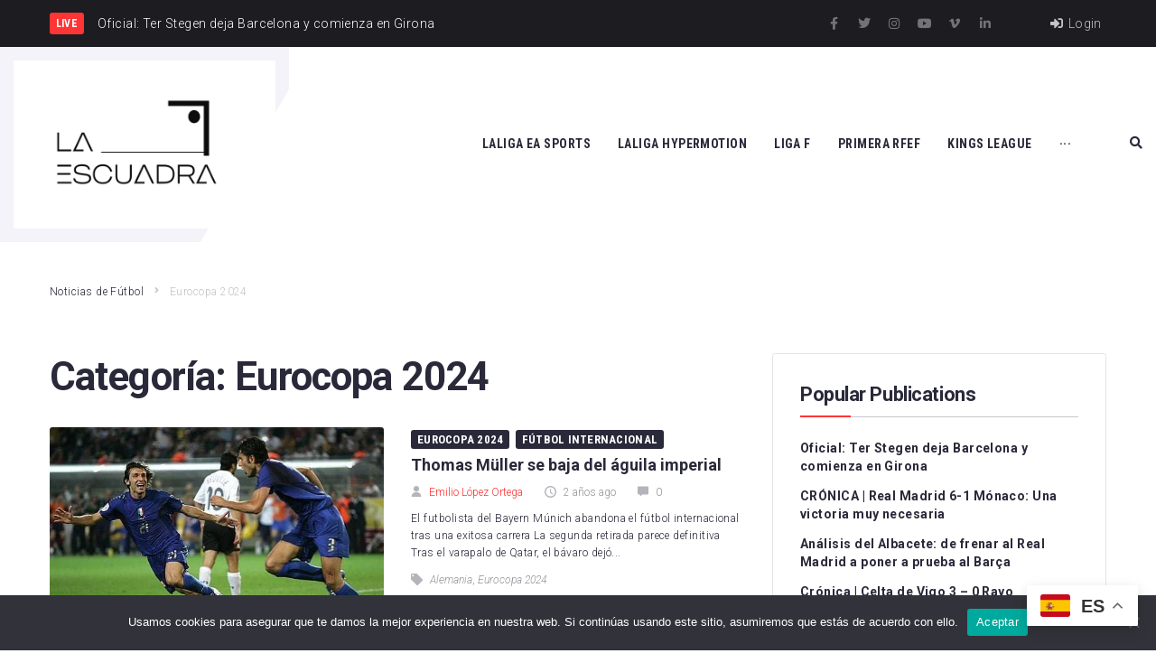

--- FILE ---
content_type: text/html; charset=UTF-8
request_url: https://diariolaescuadra.com/category/eurocopa-2024/
body_size: 61486
content:
<!DOCTYPE html>
<html lang="es" prefix="og: https://ogp.me/ns#">
<head>
<meta charset="UTF-8">
<link rel="profile" href="https://gmpg.org/xfn/11">

<meta name="viewport" content="width=device-width, initial-scale=1" />

<!-- Optimización en motores de búsqueda por Rank Math PRO -  https://rankmath.com/ -->
<title>Eurocopa 2024 - Diario La Escuadra</title>
<meta name="robots" content="follow, index, max-snippet:-1, max-video-preview:-1, max-image-preview:large"/>
<link rel="canonical" href="https://diariolaescuadra.com/category/eurocopa-2024/" />
<link rel="next" href="https://diariolaescuadra.com/category/eurocopa-2024/page/2/" />
<meta property="og:locale" content="es_ES" />
<meta property="og:type" content="article" />
<meta property="og:title" content="Eurocopa 2024 - Diario La Escuadra" />
<meta property="og:url" content="https://diariolaescuadra.com/category/eurocopa-2024/" />
<meta property="og:site_name" content="Diario La Escuadra" />
<meta property="article:publisher" content="https://www.facebook.com/laescuadraweb/" />
<meta name="twitter:card" content="summary_large_image" />
<meta name="twitter:title" content="Eurocopa 2024 - Diario La Escuadra" />
<meta name="twitter:site" content="@laescuadraweb" />
<meta name="twitter:label1" content="Entradas" />
<meta name="twitter:data1" content="37" />
<script type="application/ld+json" class="rank-math-schema-pro">{"@context":"https://schema.org","@graph":[{"@type":"Organization","@id":"https://diariolaescuadra.com/#organization","name":"Diario La Escuadra","sameAs":["https://www.facebook.com/laescuadraweb/","https://twitter.com/laescuadraweb","https://www.instagram.com/laescuadraweb/","https://www.tiktok.com/@laescuadraweb"]},{"@type":"WebSite","@id":"https://diariolaescuadra.com/#website","url":"https://diariolaescuadra.com","name":"Diario La Escuadra","alternateName":"La Escuadra","publisher":{"@id":"https://diariolaescuadra.com/#organization"},"inLanguage":"es"},{"@type":"BreadcrumbList","@id":"https://diariolaescuadra.com/category/eurocopa-2024/#breadcrumb","itemListElement":[{"@type":"ListItem","position":"1","item":{"@id":"https://diariolaescuadra.com","name":"Portada"}},{"@type":"ListItem","position":"2","item":{"@id":"https://diariolaescuadra.com/category/eurocopa-2024/","name":"Eurocopa 2024"}}]},{"@type":"CollectionPage","@id":"https://diariolaescuadra.com/category/eurocopa-2024/#webpage","url":"https://diariolaescuadra.com/category/eurocopa-2024/","name":"Eurocopa 2024 - Diario La Escuadra","isPartOf":{"@id":"https://diariolaescuadra.com/#website"},"inLanguage":"es","breadcrumb":{"@id":"https://diariolaescuadra.com/category/eurocopa-2024/#breadcrumb"}}]}</script>
<!-- /Plugin Rank Math WordPress SEO -->

<link rel='dns-prefetch' href='//www.googletagmanager.com' />
<link rel='dns-prefetch' href='//fonts.googleapis.com' />
<link rel='dns-prefetch' href='//pagead2.googlesyndication.com' />
<link rel="alternate" type="application/rss+xml" title="Diario La Escuadra &raquo; Feed" href="https://diariolaescuadra.com/feed/" />
<link rel="alternate" type="application/rss+xml" title="Diario La Escuadra &raquo; Feed de los comentarios" href="https://diariolaescuadra.com/comments/feed/" />
<link rel="alternate" type="application/rss+xml" title="Diario La Escuadra &raquo; Categoría Eurocopa 2024 del feed" href="https://diariolaescuadra.com/category/eurocopa-2024/feed/" />
		<!-- This site uses the Google Analytics by MonsterInsights plugin v9.2.2 - Using Analytics tracking - https://www.monsterinsights.com/ -->
							<script src="//www.googletagmanager.com/gtag/js?id=G-SVS8EXRNHQ"  data-cfasync="false" data-wpfc-render="false" type="text/javascript" async></script>
			<script data-cfasync="false" data-wpfc-render="false" type="text/javascript">
				var mi_version = '9.2.2';
				var mi_track_user = true;
				var mi_no_track_reason = '';
								var MonsterInsightsDefaultLocations = {"page_location":"https:\/\/diariolaescuadra.com\/category\/eurocopa-2024\/"};
				if ( typeof MonsterInsightsPrivacyGuardFilter === 'function' ) {
					var MonsterInsightsLocations = (typeof MonsterInsightsExcludeQuery === 'object') ? MonsterInsightsPrivacyGuardFilter( MonsterInsightsExcludeQuery ) : MonsterInsightsPrivacyGuardFilter( MonsterInsightsDefaultLocations );
				} else {
					var MonsterInsightsLocations = (typeof MonsterInsightsExcludeQuery === 'object') ? MonsterInsightsExcludeQuery : MonsterInsightsDefaultLocations;
				}

								var disableStrs = [
										'ga-disable-G-SVS8EXRNHQ',
									];

				/* Function to detect opted out users */
				function __gtagTrackerIsOptedOut() {
					for (var index = 0; index < disableStrs.length; index++) {
						if (document.cookie.indexOf(disableStrs[index] + '=true') > -1) {
							return true;
						}
					}

					return false;
				}

				/* Disable tracking if the opt-out cookie exists. */
				if (__gtagTrackerIsOptedOut()) {
					for (var index = 0; index < disableStrs.length; index++) {
						window[disableStrs[index]] = true;
					}
				}

				/* Opt-out function */
				function __gtagTrackerOptout() {
					for (var index = 0; index < disableStrs.length; index++) {
						document.cookie = disableStrs[index] + '=true; expires=Thu, 31 Dec 2099 23:59:59 UTC; path=/';
						window[disableStrs[index]] = true;
					}
				}

				if ('undefined' === typeof gaOptout) {
					function gaOptout() {
						__gtagTrackerOptout();
					}
				}
								window.dataLayer = window.dataLayer || [];

				window.MonsterInsightsDualTracker = {
					helpers: {},
					trackers: {},
				};
				if (mi_track_user) {
					function __gtagDataLayer() {
						dataLayer.push(arguments);
					}

					function __gtagTracker(type, name, parameters) {
						if (!parameters) {
							parameters = {};
						}

						if (parameters.send_to) {
							__gtagDataLayer.apply(null, arguments);
							return;
						}

						if (type === 'event') {
														parameters.send_to = monsterinsights_frontend.v4_id;
							var hookName = name;
							if (typeof parameters['event_category'] !== 'undefined') {
								hookName = parameters['event_category'] + ':' + name;
							}

							if (typeof MonsterInsightsDualTracker.trackers[hookName] !== 'undefined') {
								MonsterInsightsDualTracker.trackers[hookName](parameters);
							} else {
								__gtagDataLayer('event', name, parameters);
							}
							
						} else {
							__gtagDataLayer.apply(null, arguments);
						}
					}

					__gtagTracker('js', new Date());
					__gtagTracker('set', {
						'developer_id.dZGIzZG': true,
											});
					if ( MonsterInsightsLocations.page_location ) {
						__gtagTracker('set', MonsterInsightsLocations);
					}
										__gtagTracker('config', 'G-SVS8EXRNHQ', {"forceSSL":"true","link_attribution":"true"} );
															window.gtag = __gtagTracker;										(function () {
						/* https://developers.google.com/analytics/devguides/collection/analyticsjs/ */
						/* ga and __gaTracker compatibility shim. */
						var noopfn = function () {
							return null;
						};
						var newtracker = function () {
							return new Tracker();
						};
						var Tracker = function () {
							return null;
						};
						var p = Tracker.prototype;
						p.get = noopfn;
						p.set = noopfn;
						p.send = function () {
							var args = Array.prototype.slice.call(arguments);
							args.unshift('send');
							__gaTracker.apply(null, args);
						};
						var __gaTracker = function () {
							var len = arguments.length;
							if (len === 0) {
								return;
							}
							var f = arguments[len - 1];
							if (typeof f !== 'object' || f === null || typeof f.hitCallback !== 'function') {
								if ('send' === arguments[0]) {
									var hitConverted, hitObject = false, action;
									if ('event' === arguments[1]) {
										if ('undefined' !== typeof arguments[3]) {
											hitObject = {
												'eventAction': arguments[3],
												'eventCategory': arguments[2],
												'eventLabel': arguments[4],
												'value': arguments[5] ? arguments[5] : 1,
											}
										}
									}
									if ('pageview' === arguments[1]) {
										if ('undefined' !== typeof arguments[2]) {
											hitObject = {
												'eventAction': 'page_view',
												'page_path': arguments[2],
											}
										}
									}
									if (typeof arguments[2] === 'object') {
										hitObject = arguments[2];
									}
									if (typeof arguments[5] === 'object') {
										Object.assign(hitObject, arguments[5]);
									}
									if ('undefined' !== typeof arguments[1].hitType) {
										hitObject = arguments[1];
										if ('pageview' === hitObject.hitType) {
											hitObject.eventAction = 'page_view';
										}
									}
									if (hitObject) {
										action = 'timing' === arguments[1].hitType ? 'timing_complete' : hitObject.eventAction;
										hitConverted = mapArgs(hitObject);
										__gtagTracker('event', action, hitConverted);
									}
								}
								return;
							}

							function mapArgs(args) {
								var arg, hit = {};
								var gaMap = {
									'eventCategory': 'event_category',
									'eventAction': 'event_action',
									'eventLabel': 'event_label',
									'eventValue': 'event_value',
									'nonInteraction': 'non_interaction',
									'timingCategory': 'event_category',
									'timingVar': 'name',
									'timingValue': 'value',
									'timingLabel': 'event_label',
									'page': 'page_path',
									'location': 'page_location',
									'title': 'page_title',
									'referrer' : 'page_referrer',
								};
								for (arg in args) {
																		if (!(!args.hasOwnProperty(arg) || !gaMap.hasOwnProperty(arg))) {
										hit[gaMap[arg]] = args[arg];
									} else {
										hit[arg] = args[arg];
									}
								}
								return hit;
							}

							try {
								f.hitCallback();
							} catch (ex) {
							}
						};
						__gaTracker.create = newtracker;
						__gaTracker.getByName = newtracker;
						__gaTracker.getAll = function () {
							return [];
						};
						__gaTracker.remove = noopfn;
						__gaTracker.loaded = true;
						window['__gaTracker'] = __gaTracker;
					})();
									} else {
										console.log("");
					(function () {
						function __gtagTracker() {
							return null;
						}

						window['__gtagTracker'] = __gtagTracker;
						window['gtag'] = __gtagTracker;
					})();
									}
			</script>
				<!-- / Google Analytics by MonsterInsights -->
		<script type="text/javascript">
/* <![CDATA[ */
window._wpemojiSettings = {"baseUrl":"https:\/\/s.w.org\/images\/core\/emoji\/15.0.3\/72x72\/","ext":".png","svgUrl":"https:\/\/s.w.org\/images\/core\/emoji\/15.0.3\/svg\/","svgExt":".svg","source":{"concatemoji":"https:\/\/diariolaescuadra.com\/wp-includes\/js\/wp-emoji-release.min.js?ver=6.6.4"}};
/*! This file is auto-generated */
!function(i,n){var o,s,e;function c(e){try{var t={supportTests:e,timestamp:(new Date).valueOf()};sessionStorage.setItem(o,JSON.stringify(t))}catch(e){}}function p(e,t,n){e.clearRect(0,0,e.canvas.width,e.canvas.height),e.fillText(t,0,0);var t=new Uint32Array(e.getImageData(0,0,e.canvas.width,e.canvas.height).data),r=(e.clearRect(0,0,e.canvas.width,e.canvas.height),e.fillText(n,0,0),new Uint32Array(e.getImageData(0,0,e.canvas.width,e.canvas.height).data));return t.every(function(e,t){return e===r[t]})}function u(e,t,n){switch(t){case"flag":return n(e,"\ud83c\udff3\ufe0f\u200d\u26a7\ufe0f","\ud83c\udff3\ufe0f\u200b\u26a7\ufe0f")?!1:!n(e,"\ud83c\uddfa\ud83c\uddf3","\ud83c\uddfa\u200b\ud83c\uddf3")&&!n(e,"\ud83c\udff4\udb40\udc67\udb40\udc62\udb40\udc65\udb40\udc6e\udb40\udc67\udb40\udc7f","\ud83c\udff4\u200b\udb40\udc67\u200b\udb40\udc62\u200b\udb40\udc65\u200b\udb40\udc6e\u200b\udb40\udc67\u200b\udb40\udc7f");case"emoji":return!n(e,"\ud83d\udc26\u200d\u2b1b","\ud83d\udc26\u200b\u2b1b")}return!1}function f(e,t,n){var r="undefined"!=typeof WorkerGlobalScope&&self instanceof WorkerGlobalScope?new OffscreenCanvas(300,150):i.createElement("canvas"),a=r.getContext("2d",{willReadFrequently:!0}),o=(a.textBaseline="top",a.font="600 32px Arial",{});return e.forEach(function(e){o[e]=t(a,e,n)}),o}function t(e){var t=i.createElement("script");t.src=e,t.defer=!0,i.head.appendChild(t)}"undefined"!=typeof Promise&&(o="wpEmojiSettingsSupports",s=["flag","emoji"],n.supports={everything:!0,everythingExceptFlag:!0},e=new Promise(function(e){i.addEventListener("DOMContentLoaded",e,{once:!0})}),new Promise(function(t){var n=function(){try{var e=JSON.parse(sessionStorage.getItem(o));if("object"==typeof e&&"number"==typeof e.timestamp&&(new Date).valueOf()<e.timestamp+604800&&"object"==typeof e.supportTests)return e.supportTests}catch(e){}return null}();if(!n){if("undefined"!=typeof Worker&&"undefined"!=typeof OffscreenCanvas&&"undefined"!=typeof URL&&URL.createObjectURL&&"undefined"!=typeof Blob)try{var e="postMessage("+f.toString()+"("+[JSON.stringify(s),u.toString(),p.toString()].join(",")+"));",r=new Blob([e],{type:"text/javascript"}),a=new Worker(URL.createObjectURL(r),{name:"wpTestEmojiSupports"});return void(a.onmessage=function(e){c(n=e.data),a.terminate(),t(n)})}catch(e){}c(n=f(s,u,p))}t(n)}).then(function(e){for(var t in e)n.supports[t]=e[t],n.supports.everything=n.supports.everything&&n.supports[t],"flag"!==t&&(n.supports.everythingExceptFlag=n.supports.everythingExceptFlag&&n.supports[t]);n.supports.everythingExceptFlag=n.supports.everythingExceptFlag&&!n.supports.flag,n.DOMReady=!1,n.readyCallback=function(){n.DOMReady=!0}}).then(function(){return e}).then(function(){var e;n.supports.everything||(n.readyCallback(),(e=n.source||{}).concatemoji?t(e.concatemoji):e.wpemoji&&e.twemoji&&(t(e.twemoji),t(e.wpemoji)))}))}((window,document),window._wpemojiSettings);
/* ]]> */
</script>

<style id='wp-emoji-styles-inline-css' type='text/css'>

	img.wp-smiley, img.emoji {
		display: inline !important;
		border: none !important;
		box-shadow: none !important;
		height: 1em !important;
		width: 1em !important;
		margin: 0 0.07em !important;
		vertical-align: -0.1em !important;
		background: none !important;
		padding: 0 !important;
	}
</style>
<link rel='stylesheet' id='wp-block-library-css' href='https://diariolaescuadra.com/wp-includes/css/dist/block-library/style.min.css?ver=6.6.4' type='text/css' media='all' />
<style id='classic-theme-styles-inline-css' type='text/css'>
/*! This file is auto-generated */
.wp-block-button__link{color:#fff;background-color:#32373c;border-radius:9999px;box-shadow:none;text-decoration:none;padding:calc(.667em + 2px) calc(1.333em + 2px);font-size:1.125em}.wp-block-file__button{background:#32373c;color:#fff;text-decoration:none}
</style>
<style id='global-styles-inline-css' type='text/css'>
:root{--wp--preset--aspect-ratio--square: 1;--wp--preset--aspect-ratio--4-3: 4/3;--wp--preset--aspect-ratio--3-4: 3/4;--wp--preset--aspect-ratio--3-2: 3/2;--wp--preset--aspect-ratio--2-3: 2/3;--wp--preset--aspect-ratio--16-9: 16/9;--wp--preset--aspect-ratio--9-16: 9/16;--wp--preset--color--black: #000000;--wp--preset--color--cyan-bluish-gray: #abb8c3;--wp--preset--color--white: #ffffff;--wp--preset--color--pale-pink: #f78da7;--wp--preset--color--vivid-red: #cf2e2e;--wp--preset--color--luminous-vivid-orange: #ff6900;--wp--preset--color--luminous-vivid-amber: #fcb900;--wp--preset--color--light-green-cyan: #7bdcb5;--wp--preset--color--vivid-green-cyan: #00d084;--wp--preset--color--pale-cyan-blue: #8ed1fc;--wp--preset--color--vivid-cyan-blue: #0693e3;--wp--preset--color--vivid-purple: #9b51e0;--wp--preset--gradient--vivid-cyan-blue-to-vivid-purple: linear-gradient(135deg,rgba(6,147,227,1) 0%,rgb(155,81,224) 100%);--wp--preset--gradient--light-green-cyan-to-vivid-green-cyan: linear-gradient(135deg,rgb(122,220,180) 0%,rgb(0,208,130) 100%);--wp--preset--gradient--luminous-vivid-amber-to-luminous-vivid-orange: linear-gradient(135deg,rgba(252,185,0,1) 0%,rgba(255,105,0,1) 100%);--wp--preset--gradient--luminous-vivid-orange-to-vivid-red: linear-gradient(135deg,rgba(255,105,0,1) 0%,rgb(207,46,46) 100%);--wp--preset--gradient--very-light-gray-to-cyan-bluish-gray: linear-gradient(135deg,rgb(238,238,238) 0%,rgb(169,184,195) 100%);--wp--preset--gradient--cool-to-warm-spectrum: linear-gradient(135deg,rgb(74,234,220) 0%,rgb(151,120,209) 20%,rgb(207,42,186) 40%,rgb(238,44,130) 60%,rgb(251,105,98) 80%,rgb(254,248,76) 100%);--wp--preset--gradient--blush-light-purple: linear-gradient(135deg,rgb(255,206,236) 0%,rgb(152,150,240) 100%);--wp--preset--gradient--blush-bordeaux: linear-gradient(135deg,rgb(254,205,165) 0%,rgb(254,45,45) 50%,rgb(107,0,62) 100%);--wp--preset--gradient--luminous-dusk: linear-gradient(135deg,rgb(255,203,112) 0%,rgb(199,81,192) 50%,rgb(65,88,208) 100%);--wp--preset--gradient--pale-ocean: linear-gradient(135deg,rgb(255,245,203) 0%,rgb(182,227,212) 50%,rgb(51,167,181) 100%);--wp--preset--gradient--electric-grass: linear-gradient(135deg,rgb(202,248,128) 0%,rgb(113,206,126) 100%);--wp--preset--gradient--midnight: linear-gradient(135deg,rgb(2,3,129) 0%,rgb(40,116,252) 100%);--wp--preset--font-size--small: 13px;--wp--preset--font-size--medium: 20px;--wp--preset--font-size--large: 36px;--wp--preset--font-size--x-large: 42px;--wp--preset--spacing--20: 0.44rem;--wp--preset--spacing--30: 0.67rem;--wp--preset--spacing--40: 1rem;--wp--preset--spacing--50: 1.5rem;--wp--preset--spacing--60: 2.25rem;--wp--preset--spacing--70: 3.38rem;--wp--preset--spacing--80: 5.06rem;--wp--preset--shadow--natural: 6px 6px 9px rgba(0, 0, 0, 0.2);--wp--preset--shadow--deep: 12px 12px 50px rgba(0, 0, 0, 0.4);--wp--preset--shadow--sharp: 6px 6px 0px rgba(0, 0, 0, 0.2);--wp--preset--shadow--outlined: 6px 6px 0px -3px rgba(255, 255, 255, 1), 6px 6px rgba(0, 0, 0, 1);--wp--preset--shadow--crisp: 6px 6px 0px rgba(0, 0, 0, 1);}:where(.is-layout-flex){gap: 0.5em;}:where(.is-layout-grid){gap: 0.5em;}body .is-layout-flex{display: flex;}.is-layout-flex{flex-wrap: wrap;align-items: center;}.is-layout-flex > :is(*, div){margin: 0;}body .is-layout-grid{display: grid;}.is-layout-grid > :is(*, div){margin: 0;}:where(.wp-block-columns.is-layout-flex){gap: 2em;}:where(.wp-block-columns.is-layout-grid){gap: 2em;}:where(.wp-block-post-template.is-layout-flex){gap: 1.25em;}:where(.wp-block-post-template.is-layout-grid){gap: 1.25em;}.has-black-color{color: var(--wp--preset--color--black) !important;}.has-cyan-bluish-gray-color{color: var(--wp--preset--color--cyan-bluish-gray) !important;}.has-white-color{color: var(--wp--preset--color--white) !important;}.has-pale-pink-color{color: var(--wp--preset--color--pale-pink) !important;}.has-vivid-red-color{color: var(--wp--preset--color--vivid-red) !important;}.has-luminous-vivid-orange-color{color: var(--wp--preset--color--luminous-vivid-orange) !important;}.has-luminous-vivid-amber-color{color: var(--wp--preset--color--luminous-vivid-amber) !important;}.has-light-green-cyan-color{color: var(--wp--preset--color--light-green-cyan) !important;}.has-vivid-green-cyan-color{color: var(--wp--preset--color--vivid-green-cyan) !important;}.has-pale-cyan-blue-color{color: var(--wp--preset--color--pale-cyan-blue) !important;}.has-vivid-cyan-blue-color{color: var(--wp--preset--color--vivid-cyan-blue) !important;}.has-vivid-purple-color{color: var(--wp--preset--color--vivid-purple) !important;}.has-black-background-color{background-color: var(--wp--preset--color--black) !important;}.has-cyan-bluish-gray-background-color{background-color: var(--wp--preset--color--cyan-bluish-gray) !important;}.has-white-background-color{background-color: var(--wp--preset--color--white) !important;}.has-pale-pink-background-color{background-color: var(--wp--preset--color--pale-pink) !important;}.has-vivid-red-background-color{background-color: var(--wp--preset--color--vivid-red) !important;}.has-luminous-vivid-orange-background-color{background-color: var(--wp--preset--color--luminous-vivid-orange) !important;}.has-luminous-vivid-amber-background-color{background-color: var(--wp--preset--color--luminous-vivid-amber) !important;}.has-light-green-cyan-background-color{background-color: var(--wp--preset--color--light-green-cyan) !important;}.has-vivid-green-cyan-background-color{background-color: var(--wp--preset--color--vivid-green-cyan) !important;}.has-pale-cyan-blue-background-color{background-color: var(--wp--preset--color--pale-cyan-blue) !important;}.has-vivid-cyan-blue-background-color{background-color: var(--wp--preset--color--vivid-cyan-blue) !important;}.has-vivid-purple-background-color{background-color: var(--wp--preset--color--vivid-purple) !important;}.has-black-border-color{border-color: var(--wp--preset--color--black) !important;}.has-cyan-bluish-gray-border-color{border-color: var(--wp--preset--color--cyan-bluish-gray) !important;}.has-white-border-color{border-color: var(--wp--preset--color--white) !important;}.has-pale-pink-border-color{border-color: var(--wp--preset--color--pale-pink) !important;}.has-vivid-red-border-color{border-color: var(--wp--preset--color--vivid-red) !important;}.has-luminous-vivid-orange-border-color{border-color: var(--wp--preset--color--luminous-vivid-orange) !important;}.has-luminous-vivid-amber-border-color{border-color: var(--wp--preset--color--luminous-vivid-amber) !important;}.has-light-green-cyan-border-color{border-color: var(--wp--preset--color--light-green-cyan) !important;}.has-vivid-green-cyan-border-color{border-color: var(--wp--preset--color--vivid-green-cyan) !important;}.has-pale-cyan-blue-border-color{border-color: var(--wp--preset--color--pale-cyan-blue) !important;}.has-vivid-cyan-blue-border-color{border-color: var(--wp--preset--color--vivid-cyan-blue) !important;}.has-vivid-purple-border-color{border-color: var(--wp--preset--color--vivid-purple) !important;}.has-vivid-cyan-blue-to-vivid-purple-gradient-background{background: var(--wp--preset--gradient--vivid-cyan-blue-to-vivid-purple) !important;}.has-light-green-cyan-to-vivid-green-cyan-gradient-background{background: var(--wp--preset--gradient--light-green-cyan-to-vivid-green-cyan) !important;}.has-luminous-vivid-amber-to-luminous-vivid-orange-gradient-background{background: var(--wp--preset--gradient--luminous-vivid-amber-to-luminous-vivid-orange) !important;}.has-luminous-vivid-orange-to-vivid-red-gradient-background{background: var(--wp--preset--gradient--luminous-vivid-orange-to-vivid-red) !important;}.has-very-light-gray-to-cyan-bluish-gray-gradient-background{background: var(--wp--preset--gradient--very-light-gray-to-cyan-bluish-gray) !important;}.has-cool-to-warm-spectrum-gradient-background{background: var(--wp--preset--gradient--cool-to-warm-spectrum) !important;}.has-blush-light-purple-gradient-background{background: var(--wp--preset--gradient--blush-light-purple) !important;}.has-blush-bordeaux-gradient-background{background: var(--wp--preset--gradient--blush-bordeaux) !important;}.has-luminous-dusk-gradient-background{background: var(--wp--preset--gradient--luminous-dusk) !important;}.has-pale-ocean-gradient-background{background: var(--wp--preset--gradient--pale-ocean) !important;}.has-electric-grass-gradient-background{background: var(--wp--preset--gradient--electric-grass) !important;}.has-midnight-gradient-background{background: var(--wp--preset--gradient--midnight) !important;}.has-small-font-size{font-size: var(--wp--preset--font-size--small) !important;}.has-medium-font-size{font-size: var(--wp--preset--font-size--medium) !important;}.has-large-font-size{font-size: var(--wp--preset--font-size--large) !important;}.has-x-large-font-size{font-size: var(--wp--preset--font-size--x-large) !important;}
:where(.wp-block-post-template.is-layout-flex){gap: 1.25em;}:where(.wp-block-post-template.is-layout-grid){gap: 1.25em;}
:where(.wp-block-columns.is-layout-flex){gap: 2em;}:where(.wp-block-columns.is-layout-grid){gap: 2em;}
:root :where(.wp-block-pullquote){font-size: 1.5em;line-height: 1.6;}
</style>
<link rel='stylesheet' id='contact-form-7-css' href='https://diariolaescuadra.com/wp-content/plugins/contact-form-7/includes/css/styles.css?ver=5.9.8' type='text/css' media='all' />
<link rel='stylesheet' id='cookie-notice-front-css' href='https://diariolaescuadra.com/wp-content/plugins/cookie-notice/css/front.min.css?ver=2.4.18' type='text/css' media='all' />
<link rel='stylesheet' id='ctf_styles-css' href='https://diariolaescuadra.com/wp-content/plugins/custom-twitter-feeds/css/ctf-styles.min.css?ver=2.2.5' type='text/css' media='all' />
<link rel='stylesheet' id='zemez_core-css' href='https://diariolaescuadra.com/wp-content/plugins/zemez-core/public/css/zemez_core-public.css?ver=1.0.0' type='text/css' media='all' />
<link rel='stylesheet' id='font-awesome-css' href='https://diariolaescuadra.com/wp-content/plugins/elementor/assets/lib/font-awesome/css/font-awesome.min.css?ver=4.7.0' type='text/css' media='all' />
<link rel='stylesheet' id='nucleo-outline-css' href='https://diariolaescuadra.com/wp-content/themes/championnews/assets/lib/nucleo-outline/nucleo-outline.css?ver=1.0.0' type='text/css' media='all' />
<link rel='stylesheet' id='championnews-theme-style-css' href='https://diariolaescuadra.com/wp-content/themes/championnews/style.css?ver=1.0.1' type='text/css' media='all' />
<style id='championnews-theme-style-inline-css' type='text/css'>
/* #Layout */@media (min-width: 1200px) {.container {max-width: 1170px;}}/* #Typography */body {font-style: normal;font-weight: 300;font-size: 12px;line-height: 1.6;font-family: Roboto, sans-serif;letter-spacing: 0.03em;text-align: left;color: #29293a;text-transform: none;}h1,.h1-style,.heading-font-family {font-style: normal;font-weight: 700;font-size: 31px;line-height: 1.2;font-family: Roboto, sans-serif;letter-spacing: -0.02em;text-align: inherit;color: #29293a;text-transform: none;}h2,.h2-style {font-style: normal;font-weight: 700;font-size: 26px;line-height: 1.25;font-family: Roboto, sans-serif;letter-spacing: -0.02em;text-align: inherit;color: #29293a;text-transform: none;}h3,.h3-style {font-style: normal;font-weight: 700;font-size: 21px;line-height: 1.3;font-family: Roboto, sans-serif;letter-spacing: -0.02em;text-align: inherit;color: #29293a;text-transform: none;}h4,.h4-style {font-style: normal;font-weight: 700;font-size: 21px;line-height: 1.36;font-family: Roboto, sans-serif;letter-spacing: -0.02em;text-align: inherit;color: #29293a;text-transform: none;}h5,.h5-style {font-style: normal;font-weight: 700;font-size: 18px;line-height: 1.33;font-family: Roboto, sans-serif;letter-spacing: 0em;text-align: inherit;color: #29293a;text-transform: none;}h6,.h6-style {font-style: normal;font-weight: 700;font-size: 14px;line-height: 1.4;font-family: Roboto, sans-serif;letter-spacing: 0em;text-align: inherit;color: #29293a;text-transform: none;}@media (min-width: 1200px) {body { font-size: 15px; }h1,.h1-style { font-size: 44px; }h2,.h2-style { font-size: 32px; }h3,.h3-style { font-size: 26px; }h4,.h4-style { font-size: 22px; }}a { color: #ff3535; }h1 a:hover,h2 a:hover,h3 a:hover,h4 a:hover,h5 a:hover,h6 a:hover,a:hover {color: #00c8ec;}/* #Blockquote */blockquote {color: #29293a;border-left-color: #ff3535;}blockquote:before {background-color: #c3c3c9;}blockquote.has-very-dark-gray-color:before {background-color: #29293a;}cite {font-weight: 300;color: rgb(147,147,153);}.site-main p a em,.site-main p em a {color: #29293a;}cite span:not(.tm-testi__item-name) {font-style: normal;font-weight: 300;font-family: Roboto, sans-serif;text-transform: none;}/* #Invert Color Scheme */.invert, .invert h1, .invert h2, .invert h3, .invert h4, .invert h5, .invert h6 {color: #ffffff;}/* #Header */.site-header__wrap {}/* Site Branding */.site-logo.retina-logo img {height: 40px;width: auto;}h1.site-logo,h1.site-logo .site-logo__link {font-family: Roboto, sans-serif;font-style: normal;font-weight: 700;font-size: 30px;color: #ff3535;}h1.site-logo .site-logo__link:hover {color: #ff3535;}/* Search Result */.search-item .entry-title {font-family: Roboto, sans-serif;}/* #Search Popup */.site-header__right_part .header-search-toggle:hover {color: #ff3535;}.header-search-toggle path {fill: #29293a;}.header-search-toggle:hover path {fill: #ff3535;}.site-header__style-3 .header-search-toggle path {fill: #ffffff;}.site-header__style-3 .header-search-toggle:hover path {fill: #ff3535;}.site-header .header-search-form__field,.jet-search__field[type="search"] {font-weight: 700;font-size: 32px;font-family: Roboto, sans-serif;letter-spacing: -0.02em;color: #29293a;}.site-header .header-search-form__field::placeholder,.jet-search__field[type="search"]::placeholder {opacity: 1;}.site-header .site-header__mobile .header-search-form__field {font-family: Roboto, sans-serif;}.site-header .header-search-form__submit path {fill: #b4b4ba;}.site-header .header-search-form__submit:hover path {fill: #ff3535;}/* #Footer */footer.site-footer {background-color: #2c2c2c;}.footer-copyright {color: #b4c9d3;}.footer-logo__link {font-family: 'Montserrat', serif-serif;font-style: normal;font-weight: 700;font-size: 30px;color: #ff3535;}.footer-logo__link:hover {color: #ff3535;}.footer-info__holder a {color: #b4c9d3;}.footer-info__holder a:hover {color: #ffffff;}/* #Main Menu */.main-navigation a {font-style: normal;font-size: 14px;line-height: 1.57;letter-spacing: 0em;color: #29293a;}.main-navigation__default .menu > li > a {font-family: 'Roboto Condensed', sans-serif;text-transform: uppercase;font-weight: 700;}.main-navigation li:hover > a,.main-navigation .current_page_item > a,.main-navigation .current-menu-item > a,.main-navigation .current_page_ancestor > a,.main-navigation .current-menu-ancestor > a {color: #ff3535;}.main-navigation .sub-menu a:hover,.main-navigation .sub-menu .current_page_item > a,.main-navigation .sub-menu .current-menu-item > a,.main-navigation .sub-menu .current_page_ancestor > a,.main-navigation .sub-menu .current-menu-ancestor > a {color: #00c8ec;}.main-navigation li.menu-item-has-children > a:before,.main-navigation li.menu-item-has-children > a:after {background-color: #29293a;}.main-navigation li.menu-item-has-children:hover > a:before,.main-navigation li.menu-item-has-children:hover > a:after,.main-navigation li.menu-item-has-children.current_page_item > a:before,.main-navigation li.menu-item-has-children.current_page_item > a:after,.main-navigation li.menu-item-has-children.current-menu-item > a:before,.main-navigation li.menu-item-has-children.current-menu-item > a:after,.main-navigation li.menu-item-has-children.current_page_ancestor > a:before,.main-navigation li.menu-item-has-children.current_page_ancestor > a:after,.main-navigation li.menu-item-has-children.current-menu-ancestor > a:before,.main-navigation li.menu-item-has-children.current-menu-ancestor > a:after {background-color: #00c8ec;}.main-navigation li.menu-item-has-children li:hover > a:before,.main-navigation li.menu-item-has-children li:hover > a:after,.main-navigation li.menu-item-has-children li.current_page_item > a:before,.main-navigation li.menu-item-has-children li.current_page_item > a:after,.main-navigation li.menu-item-has-children li.current-menu-item > a:before,.main-navigation li.menu-item-has-children li.current-menu-item > a:after,.main-navigation li.menu-item-has-children li.current_page_ancestor > a:before,.main-navigation li.menu-item-has-children li.current_page_ancestor > a:after,.main-navigation li.menu-item-has-children li.current-menu-ancestor > a:before,.main-navigation li.menu-item-has-children li.current-menu-ancestor > a:after {background-color: #00c8ec;}/* Header Style 3 */.site-header__style-3 .main-navigation a {color: #ffffff;}.site-header__style-3 .main-navigation__default ul ul {border-color: #ff3535;}.site-header__style-3 .main-navigation .menu > li:hover > a,.site-header__style-3 .main-navigation .menu > li.current_page_item > a,.site-header__style-3 .main-navigation .menu > li.current-menu-item > a,.site-header__style-3 .main-navigation .menu > li.current_page_ancestor > a,.site-header__style-3 .main-navigation .menu > li.current-menu-ancestor > a {color: #ffffff;background-color: #ff3535;}.site-header__style-3.site-header__mobile .main-navigation .menu > li:hover > a,.site-header__style-3.site-header__mobile .main-navigation .menu > li.current_page_item > a,.site-header__style-3.site-header__mobile .main-navigation .menu > li.current-menu-item > a,.site-header__style-3.site-header__mobile .main-navigation .menu > li.current_page_ancestor > a,.site-header__style-3.site-header__mobile .main-navigation .menu > li.current-menu-ancestor > a {color: #ff3535;background-color: transparent;}.site-header__style-3 .main-navigation li.menu-item-has-children > a:before,.site-header__style-3 .main-navigation li.menu-item-has-children > a:after {background-color: #ffffff;}/* #Mobile Menu */.mobile-menu-toggle-button {border-bottom-color: #ffffff;}.mobile-menu-toggle-button:before,.mobile-menu-toggle-button:after {background-color: #ffffff;}/* Vertical Menu */.main-navigation__vertical ul.menu li a{font-family: Roboto, sans-serif;}.main-navigation__vertical ul.menu li.menu-parent-item a{font-family: Roboto, sans-serif;}/* #Social */.social-list a {color: #6b93a7;}.social-list a:hover {color: #ff3535;}.social-list .menu-item > a,.social-list .menu-item > a:hover {color: #29293a;}.social-list .menu-item > a:after {background-color: #29293a;}/* #Breadcrumbs */.breadcrumbs_items {border-bottom-color: rgb(200,200,206);}.breadcrumbs.invert .breadcrumbs_item,.breadcrumbs.invert .breadcrumbs_item a:not(:hover) {color: #ffffff;}.breadcrumbs_item_link {color: #29293a;}.breadcrumbs_item_link:hover{color: #ff3535;}.breadcrumbs_item_target {color: #c3c3c9;}.breadcrumbs_item_sep path {fill: #c3c3c9;}/* #Post navigation */.post-navigation .nav-links__label {color: #29293a;}.post-navigation .nav-links__label span {color: rgb(147,147,153);}.post-navigation .nav-links__label:hover span {color: #ff3535;}/* Post Page Links */.page-links .post-page-numbers{color: #ff3535;}.page-links .post-page-numbers:hover{color: #00c8ec;}.page-links .post-page-numbers.current{color: #29293a;}/* #Pagination */.comment-navigation,.posts-navigation {font-style: normal;font-weight: 700;font-size: 18px;line-height: 1.36;font-family: Roboto, sans-serif;letter-spacing: -0.02em;text-align: inherit;text-transform: none;border-color: rgba(41,41,58,0.1);}/* #Posts List Pagination */.pagination {border-top-color: rgb(200,200,206);}.pagination .page-numbers {color: #ffffff;border-color: #ff3535;background-color: #ff3535;}.site-content .page-links .post-page-numbers.current,.pagination .page-numbers:hover,.pagination .page-numbers.current {color: #ff3535;}.pagination a.page-numbers.prev:hover,.pagination a.page-numbers.next:hover {color: #ff3535;}.comment-navigation a:not(:hover),.posts-navigation a:not(:hover),.post-navigation a:not(:hover) {color: #29293a;}.comment-navigation a:hover,.posts-navigation a:hover,.post-navigation a:hover {color: #ff3535;}/* #Button Appearance Styles */.btn,.btn-link,.link,.elementor-widget .elementor-button,.cherry-projects-wrapper .projects-ajax-button-wrapper .projects-ajax-button span,a.button,form button,form input[type='button'],form input[type='reset'],form input[type='submit'] {font-family: Roboto, sans-serif;}.btn-text-icon path,.btn-icon path{fill: #ff3535;}.btn-text-icon:hover path,.btn-icon:hover path{fill: #00c8ec;}.btn.btn-icon path,.btn.btn-icon:hover path{fill: #ffffff;}.btn,.invert .btn-primary,.elementor-widget .elementor-button,.cherry-projects-wrapper .projects-ajax-button-wrapper .projects-ajax-button span,.tm-pg_front_gallery .load-more-button .btn,form button,form input[type='button'],form input[type='submit']{font-family: 'Roboto Condensed', sans-serif;text-transform: uppercase;font-style: normal;font-weight: 700;font-size: 14px;color: #ffffff;line-height: 1.5;letter-spacing: 0.02em;background-color: #29293a;}.btn:hover,.invert .btn-primary:hover,.btn-primary.processing,.invert .btn-primary.processing,.elementor-widget .elementor-button:hover,.cherry-projects-wrapper .projects-ajax-button-wrapper .projects-ajax-button span:hover,.tm-pg_front_gallery .load-more-button .btn:hover,form button:hover,form input[type='button']:hover,form input[type='submit']:hover,.wp-block-button__link:hover {color: #ffffff;background-color: #ff3535;}.is-style-outline .wp-block-button__link:hover {border-color: #ff3535;}.btn-primary {color: #ffffff;background-color: #ff3535;}.btn-primary:hover {color: #ffffff;background-color: #29293a;}.btn-primary:hover,.post-password-form input[type="submit"]:hover,.wpcf7 button:hover,.wpcf7 input[type="submit"]:hover,.elementor-widget .elementor-button:hover {color: #ffffff;background-color: rgb(230,28,28);}.btn-secondary,.invert .btn-secondary,form input[type="reset"]{color: #ffffff;background-color: #29293a;border-color: #29293a;}.btn-secondary:hover,.invert .btn-secondary:hover,.btn-secondary.processing,.invert .btn-secondary.processing,form input[type="reset"]:hover {color: #ffffff;background-color: #ff3535;border-color: #ff3535;}.btn-primary-transparent{color: #29293a;}.invert .btn-primary-transparent{color: #ffffff;border-color: #ffffff;}.btn-primary-transparent:hover,.invert .btn-primary-transparent:hover,.btn-primary-transparent.processing,.invert .btn-primary-transparent.processing{color: #ffffff;background-color: #ff3535;border-color: #ff3535;}.btn-grey,.invert .btn-grey {color: #29293a;background-color: #c3c3c9;border-color: #c3c3c9;}.btn-grey:hover,.invert .btn-grey:hover,.btn-grey.processing,.invert .btn-grey.processing{color: #29293a;background-color: rgb(170,170,176);border-color: rgb(170,170,176);}/* #ToTop button */#toTop:before{background-color: #29293a;}#toTop:hover {background-color: #29293a;}#toTop:hover:before{background-color: #ffffff;}input,select,textarea {font-style: normal;font-weight: 300;font-family: Roboto, sans-serif;color: #29293a;border-color: #c3c3c9;}/* #Input Placeholders */::-webkit-input-placeholder { color: inherit; transition: .1s; }::-moz-placeholder{ color: inherit; transition: .1s; }:-moz-placeholder{ color: inherit; transition: .1s; }:-ms-input-placeholder{ color: inherit; transition: .1s; }::-ms-input-placeholder{ color: inherit; transition: .1s; }::placeholder{ color: inherit; transition: .1s; }input:focus,select:focus,textarea:focus {color: #29293a;border-color: #ff3535;}input:focus::-webkit-input-placeholder,textarea:focus::-webkit-input-placeholder {opacity: 1;}input:focus::-moz-placeholder,textarea:focus::-moz-placeholder {opacity: 1;}input:focus::-moz-placeholder,textarea:focus::-moz-placeholder {opacity: 1;}input:focus:-ms-input-placeholder,textarea:focus:-ms-input-placeholder {opacity: 1;}.comment-form label {color: rgb(147,147,153);}/* #Entry Meta */.comments-button {color: #6b93a7;}.comments-button:hover {color: #ffffff;background-color: #ff3535;}.btn-style .post-categories a {color: #ffffff;background-color: #ff3535;}.btn-style .post-categories a:hover {color: #ffffff;background-color: rgb(255,91,91);}.sticky-label{color: #ffffff;background-color: #ff3535;}.sticky-label path{fill: #ffffff;}.entry-footer .btn-text:not(.btn) {color: #ff3535;}.entry-footer .btn-text:not(.btn):hover {color: #29293a;}/* #Entry Meta */.entry-meta,.tags-links,.tags-links a,.comments-link a,.btn-style .post-categories a,.grid-item-2 .entry-footer .entry-meta .tags-links {font-style: normal;font-weight: 300;font-size: 12px;line-height: 1.6;font-family: Roboto, sans-serif;letter-spacing: 0em;text-transform: none;color: #6b93a7;}span.posted-on,span.byline,span.byline a,span.cat-links,span.comments-link,span.tags-links,span.tags-links a {color: #939399;}span.posted-on path,span.byline path,span.cat-links path,span.comments-link path,span.tags-links path {fill: rgb(183,183,189);}.single-post span.posted-on,.single-post span.comments-link a {color: #29293a;}span.byline a {color: #ff3535;}.invert span.byline a {color: #ffffff;}span.byline a:hover {color: #00c8ec;}.entry-cats .cat-links a,.entry-meta .cat-links a {font-family: 'Roboto Condensed', sans-serif;color: #ffffff;background-color: #ff3535;}.entry-cats .cat-links a:hover,.entry-meta .cat-links a:hover {color: #ffffff;background-color: rgb(230,28,28);}.invert .entry-cats .cat-links a,.invert .entry-meta .cat-links a {color: #ffffff;}.invert .entry-cats .cat-links a:hover,.invert .entry-meta .cat-links a:hover {color: #00c8ec;}.entry-meta .icon-svg {color: #ffffff;}.post-template-single-layout-2 .entry-cats .cat-links a,.post-template-single-layout-2 .entry-meta .cat-links a {background-color: #29293a;}.post-template-single-layout-2 .entry-cats .cat-links a:hover,.post-template-single-layout-2 .entry-meta .cat-links a:hover {color: #ffffff;background-color: rgb(16,16,33);}.entry-meta a:hover {color: #00c8ec;}.btn-style .post-categories a {color: #ffffff;}.entry-meta .post-reading-time {color: #29293a;}.invert .entry-meta .post-reading-time {color: #ffffff;}/* Posts List Item Invert */.invert-hover.has-post-thumbnail:hover,.invert-hover.has-post-thumbnail:hover .posted-on,.invert-hover.has-post-thumbnail:hover .cat-links,.invert-hover.has-post-thumbnail:hover .byline,.invert-hover.has-post-thumbnail:hover .tags-links,.invert-hover.has-post-thumbnail:hover .entry-meta,.invert-hover.has-post-thumbnail:hover a,.invert-hover.has-post-thumbnail:hover .btn-icon,.invert-item.has-post-thumbnail,.invert-item.has-post-thumbnail .posted-on,.invert-item.has-post-thumbnail .cat-links,.invert-item.has-post-thumbnail .byline,.invert-item.has-post-thumbnail .tags-links,.invert-item.has-post-thumbnail .entry-meta,.invert-item.has-post-thumbnail a,.invert-item.has-post-thumbnail .btn:hover,.invert-item.has-post-thumbnail .btn-style .post-categories a:hover,.invert,.invert .entry-title,.invert a,.invert span.byline,.invert span.posted-on,.invert span.cat-links,.invert span.tags-links,.invert span.comments-link,.invert span.comments-link a {color: #ffffff;}.invert span.comments-link a:hover {color: #00c8ec;}.invert span.byline path,.invert span.posted-on path,.invert span.cat-links path,.invert span.tags-links path,.invert span.comments-link path {fill: #ffffff;}.invert-hover.has-post-thumbnail:hover a:hover,.invert-hover.has-post-thumbnail:hover .btn-icon:hover,.invert-item.has-post-thumbnail a:hover,.invert a:hover {color: #00c8ec;}.invert-hover.has-post-thumbnail .btn,.invert-item.has-post-thumbnail .comments-button{color: #ffffff;background-color: #ff3535;}.invert-hover.has-post-thumbnail .btn:hover,.invert-item.has-post-thumbnail .comments-button:hover{color: #ff3535;background-color: #ffffff;}/* Default Posts List */.entry-title a:hover {color: #ff3535;}.edit-link a:before{background-color: #ff3535;}.edit-link a:hover:before{background-color: #00c8ec;}.entry-footer .btn-text-icon:hover path {fill: #29293a;}.entry-footer .btn-text-icon:hover {border-bottom-color: #29293a;}.entry-footer .btn {background-color: #ff3535;}.entry-footer .btn:hover {background-color: rgb(230,28,28);}.posts-list__item.default-item + .post {border-top-color: #c3c3c9;}/* Grid 2 Posts List */.posts-list.posts-list--grid-2 .posts-list__item-inner {background-color: #29293a;}.posts-list.posts-list--grid-2 .has-thumb .posts-list__item-content {background-color: rgba(41,41,58,0.5);}.posts-list.posts-list--grid-2 .posts-list__item-content,.posts-list.posts-list--grid-2 .entry-title,.posts-list.posts-list--grid-2 span.posted-on,.posts-list.posts-list--grid-2 span.byline a,.posts-list.posts-list--grid-2 span.comments-link a,.posts-list.posts-list--grid-2 span.tags-links,.posts-list.posts-list--grid-2 span.tags-links a {color: #ffffff;}.posts-list.posts-list--grid-2 span.byline a:hover,.posts-list.posts-list--grid-2 span.comments-link a:hover,.posts-list.posts-list--grid-2 span.tags-links a:hover {color: #00c8ec;}/* Timeline Posts */.posts-list__item .post-timeline-date__date {color: #ffffff;background-color: #29293a;}.posts-list__item .post-timeline-date__time {color: #ffffff;}.posts-list__item .post-timeline-date:before {background-color: rgb(200,200,206);}.posts-list__item .post-timeline-date__time {background-color: #ff3535;}/* Post Author */.post-author__title a {color: #ff3535;}.post-author__title a:hover {color: #00c8ec;}.invert .post-author__title a {color: #ffffff;}.invert .post-author__title a:hover {opacity: 0.7;}/* Single Post */.single-post .post-by-author__meta span,.single-post .post-by-author__meta a:not(:hover) {font-style: normal;font-weight: 300;font-size: 12px;line-height: 1.6;font-family: Roboto, sans-serif;letter-spacing: 0em;text-transform: none;color: #6b93a7;}.single-post .post-by-author__meta a:hover {color: #ff3535;}.single-post .entry-footer:not(:empty),.post-navigation {border-top-color: rgb(200,200,206);}.single-post .entry-footer .tags-links b {color: #ffffff;background-color: #29293a;}.single-post .entry-footer .tags-links a {color: #29293a;border-color: #c3c3c9;}.single-post .entry-footer .tags-links a:hover {color: #ffffff;border-color: #ff3535;background-color: #ff3535;}.wp-block-image figcaption {color: rgb(147,147,153);}/* Single Post Layout 2 */.single-post.post-template-single-layout-2 .single-featured-header {background-color: #ff3535;}/* Single Post Layout 3 */.single-post.post-template-single-layout-3 .single-featured-header .posted-on,.single-post.post-template-single-layout-3 .single-featured-header .comments-link a {color: #29293a;}.single-post.post-template-single-layout-3 .single-featured-header .comments-link a:hover {color: #ff3535;}/* Single Post Layout 4 */.single-post.post-template-single-layout-4 .invert .entry-cats .cat-links a:hover,.single-post.post-template-single-layout-4 .invert .entry-meta .cat-links a:hover {color: #ffffff;background-color: rgb(230,28,28);}.single-post.post-template-single-layout-4 .entry-header.invert .posted-by span.byline a:hover,.single-post.post-template-single-layout-4 .entry-header.invert span.comments-link a:hover {color: #ff3535;}/* Single Post Layout 5 */.single-post.post-template-single-layout-5 .invert .entry-cats .cat-links a:hover,.single-post.post-template-single-layout-5 .invert .entry-meta .cat-links a:hover {color: #ffffff;background-color: rgb(230,28,28);}.single-post.post-template-single-layout-5 .entry-header.invert .posted-by span.byline a:hover,.single-post.post-template-single-layout-5 .entry-header.invert span.comments-link a:hover {color: #ff3535;}/* Single Post Layout 6 */.single-post.post-template-single-layout-6 .entry-cats .cat-links a:hover,.single-post.post-template-single-layout-6 .entry-meta .cat-links a:hover {color: #ffffff;background-color: rgb(230,28,28);}.single-post.post-template-single-layout-6 .entry-header.invert .posted-by span.byline a:hover,.single-post.post-template-single-layout-6 .entry-header.invert span.comments-link a:hover {color: #ff3535;}/* Single Post Layout 7 */.single-post.post-template-single-layout-7 .single-author-box__title a {color: #ff3535;}.single-post.post-template-single-layout-7 .single-author-box__title a:hover {color: #00c8ec;}.single-post.post-template-single-layout-7 .entry-header .posted-on,.single-post.post-template-single-layout-7 .entry-header .comments-link a {color: #29293a;}.single-post.post-template-single-layout-7 .entry-header .comments-link a:hover {color: #00c8ec;}/* Single Post Layout 8 */.single-post.post-template-single-layout-8 .invert .entry-cats .cat-links a:hover,.single-post.post-template-single-layout-8 .invert .entry-meta .cat-links a:hover {color: #ffffff;background-color: rgb(230,28,28);}/* Single Post Layout 9 */.single-post.single-post.post-template-single-layout-9 .single-featured-overlay {background-color: #ff3535;}.single-post.post-template-single-layout-9 .entry-cats .cat-links a,.single-post.post-template-single-layout-9 .entry-meta .cat-links a {background-color: #29293a;}.single-post.post-template-single-layout-9 .entry-cats .cat-links a:hover,.single-post.post-template-single-layout-9 .entry-meta .cat-links a:hover {color: #ffffff;background-color: rgb(16,16,33);}/* Single Post Layout 10 */.single-post.post-template-single-layout-10 .entry-meta-header {border-color: rgb(225,225,231);}.single-post.post-template-single-layout-10 .entry-meta-header .posted-on,.single-post.post-template-single-layout-10 .entry-meta-header .comments-link a {color: #29293a;}.single-post.post-template-single-layout-10 .entry-meta-header .comments-link a:hover {color: #ff3535;}.single-post.post-template-single-layout-10 .entry-meta-header .byline {color: #ff3535;}/* #Comments */.comments-title {border-bottom-color: rgb(200,200,206);}.comment-list .comment:before,.comment-list .pingback:before {background-color: rgb(129,129,135);}.comment-list .comment-metadata,.has-avatars .wp-block-latest-comments__comment .wp-block-latest-comments__comment-meta {font-style: normal;font-weight: 300;font-size: 12px;line-height: 1.6;font-family: Roboto, sans-serif;letter-spacing: 0em;text-transform: none;color: #6b93a7;}.comment-body .comment-metadata .comment-date__link {color: #c3c3c9;}.comment-body .comment-metadata .comment-date__link:hover {color: #00c8ec;}.comment-body .comment-metadata .fn,.comment-body .comment-metadata .fn a {color: #ff3535;}.comment-body .comment-metadata .fn a:hover{color: #00c8ec;}.comment-body .reply .comment-reply-link {color: #ff3535;}.comment-body .reply .comment-reply-link:hover {color: #00c8ec;}/* #Comment Form */.comment-reply-title {font-style: normal;font-weight: 700;font-size: 22px;line-height: 1.36;font-family: Roboto, sans-serif;letter-spacing: -0.02em;text-align: inherit;color: #29293a;text-transform: none;}.comment-form .form-submit input {background-color: #ff3535;}.comment-form .form-submit input:hover {color: #ffffff;background-color: rgb(230,28,28);}.comment-form label {color: rgb(147,147,153);}/* #Comment Reply Link */.comment-reply-title {border-color: rgb(200,200,206);}#cancel-comment-reply-link {color: #ff3535;}#cancel-comment-reply-link:hover {color: #00c8ec;}/* #Comment item *//* #Post Author Bio */.post-author__role {color: #6b93a7;}.post-author-bio__title {border-bottom-color: rgb(200,200,206);}/* Related Posts */.related-posts__header {border-bottom-color: rgb(200,200,206);}.related-posts__nav-item {color: rgb(147,147,153);}.related-posts__nav-item:hover,.related-posts__nav-item.active {color: #ff3535;}.related-posts__content:before,.related-posts__content:after {background-color: #ff3535;}/* CheckBox */.comment-form-cookies-consent label[for=wp-comment-cookies-consent]:before {border-color: #c3c3c9;}.comment-form-cookies-consent label[for=wp-comment-cookies-consent]:before:hover {border-color: #29293a;}input[type='checkbox']:checked~label[for=wp-comment-cookies-consent]:before {border-color: #ff3535;background-color: #ff3535;}/* Search Result */.search-item {border-bottom-color: rgb(200,200,206);}/* #Sport Style *//* #Entry */.entry-content {font-size: 12px;}@media (min-width: 1200px) {.entry-content {font-size: 15px;}}.entry-cats .cat-links a,.entry-meta .cat-links a {color: #ffffff;background-color: #29293a;}.entry-cats .cat-links a:hover,.entry-meta .cat-links a:hover {background-color: rgb(0,0,10);}span.byline a {color: #ff3535;}span.posted-on,span.posted-on a,span.byline,span.comments-link,span.comments-link a,span.tags-links,span.tags-links a {color: #939399;}span.posted-on path,span.byline path,span.cat-links path,span.comments-link path,span.tags-links path {fill: rgb(180,180,186);}/* #Single Post */.single-post.post-template-single-layout-10 .entry-meta-header .byline {color: #939399;}.single-post span.comments-link a:hover {color: #00c8ec;}.single-post .entry-footer:not(:empty),.post-navigation,.related-posts__header {border-color: rgb(200,200,206);}.single-post.post-template-single-layout-4 .invert .entry-meta .cat-links a:hover,.single-post.post-template-single-layout-5 .invert .entry-meta .cat-links a:hover,.single-post.post-template-single-layout-6 .invert .entry-meta .cat-links a:hover,.single-post.post-template-single-layout-8 .invert .entry-meta .cat-links a:hover {color: #ffffff;background-color: rgb(16,16,33);}.single-post.post-template-single-layout-4 .entry-header.invert .posted-by span.byline a:hover,.single-post.post-template-single-layout-4 .entry-header.invert span.comments-link a:hover,.single-post.post-template-single-layout-5 .entry-header.invert .posted-by span.byline a:hover,.single-post.post-template-single-layout-5 .entry-header.invert span.comments-link a:hover,.single-post.post-template-single-layout-6 .entry-header.invert .posted-by span.byline a:hover,.single-post.post-template-single-layout-6 .entry-header.invert span.comments-link a:hover {color: #00c8ec;}/* #Widgets */#secondary .widget-title:after {background-color: #ff3535;}/* #Navigation */.breadcrumbs_item_sep path {fill: #29293a;}.breadcrumbs_item_target {color: #29293a;}/* #Page preloader */.page-preloader-cover .bar:before{background-color: #ff3535;}.page-preloader-cover .bar {background-color: #c3c3c9;}/* Grid Posts List *//* Posts List Grid Item Invert */.grid-item-wrap.invert,.grid-item-wrap.invert .posted-on,.grid-item-wrap.invert .cat-links,.grid-item-wrap.invert .byline,.grid-item-wrap.invert .tags-links,.grid-item-wrap.invert .entry-meta,.grid-item-wrap.invert a,.grid-item-wrap.invert .btn-icon,.grid-item-wrap.invert .comments-button {color: #ffffff;}.posts-list.posts-list--grid .posted-by a:not(:hover){color: #29293a;}.widget-title {border-color: rgb(200,200,206);}.entry-content .wp-block-latest-posts__list li a+time,.page-content .wp-block-latest-posts__list li a+time {color: #29293a;}.widget_archive ul li,.wp-block-archives-list li,.widget_archive li > a,.wp-block-archives-list li a,.widget_categories ul > li,.entry-content .wp-block-categories-list li,.page-content .wp-block-categories-list li {color: #ff3535;}.widget_archive li > a:hover,.wp-block-archives-list li a:hover {color: #00c8ec;}.entry-content .wp-block-latest-posts__list .wp-block-latest-posts__post-date:before,.page-content .wp-block-latest-posts__list .wp-block-latest-posts__post-date:before {background-color: #6b93a7;}.entry-content .wp-block-archives-list li a:before,.page-content .wp-block-archives-list li a:before {background-color: #29293a;}/* Widget Search */.search-form__submit.btn path {fill: #ffffff;}/* #Widget Recent Posts - Comments*/.entry-content .wp-block-latest-posts__list:not(.is-grid) li a:not(:hover),.page-content .wp-block-latest-posts__list:not(.is-grid) li a:not(:hover),.widget_recent_comments li>a:not(:hover),.entry-content .wp-block-latest-comments:not(.has-excerpts) .wp-block-latest-comments__comment-link,.page-content .wp-block-latest-comments:not(.has-excerpts) .wp-block-latest-comments__comment-link {color: #29293a;}.widget_recent_comments .recentcomments,.entry-content .wp-block-latest-comments__comment-meta,.page-content .wp-block-latest-comments__comment-meta {color: #6b93a7;}.widget_recent_comments a:hover {color: #00c8ec;}.widget_recent_entries ul li {border-left-color: #ff3535;}.widget_recent_entries a,.widget_recent_comments a {color: #29293a;}.widget_recent_entries a:hover,.widget_recent_comments a:hover {color: #ff3535;}.invert .widget_recent_entries a:not(:hover),.invert .widget_recent_comments a:not(:hover) {color: #ffffff;}.widget_recent_entries .post-date {color: rgb(147,147,153);}/* #Widget RSS */.widget_rss .widget-title a.rsswidget {font-style: normal;font-weight: 700;font-size: 22px;line-height: 1.36;font-family: Roboto, sans-serif;letter-spacing: -0.02em;text-transform: none;color: #29293a;}.widget_rss a.rsswidget {font-style: normal;font-weight: 700;font-size: 14px;line-height: 1.4;font-family: Roboto, sans-serif;letter-spacing: 0em;text-transform: none;color: #29293a;}.widget_rss a.rsswidget:hover {color: #00c8ec;}.widget_rss .rss-date {color: rgb(147,147,153);}/* #Widget Tags */.tagcloud a,.entry-content .wp-block-tag-cloud a,.page-content .wp-block-tag-cloud a {font-family: Roboto, sans-serif;letter-spacing: 0em;color: #29293a;border-color: #c3c3c9;}.tagcloud a:hover,.entry-content .wp-block-tag-cloud a:hover,.page-content .wp-block-tag-cloud a:hover {color: #ffffff;border-color: #ff3535;background-color: #ff3535;}/* #Widget Calendar */.widget_calendar .calendar_wrap {background-color: rgb(243,243,243);}.widget_calendar tbody tr:nth-child(odd) {background-color: rgb(230,230,230);}.widget_calendar caption,.widget_calendar tfoot a:before {color: #ff3535;}.widget_calendar tfoot a:hover:before {color: #29293a;}.widget_calendar tbody td#today,.widget_calendar tbody td a {color: #ffffff;}.widget_calendar tbody td#today,.widget_calendar tbody td a {background-color: #ff3535;}.widget_calendar tbody td a:hover {background-color: #00c8ec;color: #ffffff;}.wp-calendar-nav-prev a:before,.wp-calendar-nav-next a:before {background-color: #6b93a7;}.wp-calendar-nav-prev a:hover:before,.wp-calendar-nav-next a:hover:before {background-color: #29293a;}.widget_calendar #today:before {background-color: #00c8ec;}/* Recent Posts with Feature Image */.widget_zemez_core_post_thumb .recent_post_title {color: #29293a;}.widget_zemez_core_post_thumb .recent_post_title:hover {color: #ff3535;}/* Preloader */.jet-smart-listing-wrap.jet-processing + div.jet-smart-listing-loading,div.wpcf7 .ajax-loader {border-top-color: #ff3535;border-right-color: #ff3535;}/*--------------------------------------------------------------## Ecwid Plugin Styles--------------------------------------------------------------*//* Product Title, Product Price amount */html#ecwid_html body#ecwid_body .ec-size .ec-wrapper .ec-store .grid-product__title-inner,html#ecwid_html body#ecwid_body .ec-size .ec-wrapper .ec-store .grid__products .grid-product__image ~ .grid-product__price .grid-product__price-amount,html#ecwid_html body#ecwid_body .ec-size .ec-wrapper .ec-store .grid__products .grid-product__image ~ .grid-product__title .grid-product__price-amount,html#ecwid_html body#ecwid_body .ec-size .ec-store .grid__products--medium-items.grid__products--layout-center .grid-product__price-compare,html#ecwid_html body#ecwid_body .ec-size .ec-store .grid__products--medium-items .grid-product__details,html#ecwid_html body#ecwid_body .ec-size .ec-store .grid__products--medium-items .grid-product__sku,html#ecwid_html body#ecwid_body .ec-size .ec-store .grid__products--medium-items .grid-product__sku-hover,html#ecwid_html body#ecwid_body .ec-size .ec-store .grid__products--medium-items .grid-product__tax,html#ecwid_html body#ecwid_body .ec-size .ec-wrapper .ec-store .form__msg,html#ecwid_html body#ecwid_body .ec-size.ec-size--l .ec-wrapper .ec-store h1,html#ecwid_html body#ecwid_body.page .ec-size .ec-wrapper .ec-store .product-details__product-title,html#ecwid_html body#ecwid_body.page .ec-size .ec-wrapper .ec-store .product-details__product-price,html#ecwid_html body#ecwid_body .ec-size .ec-wrapper .ec-store .product-details-module__title,html#ecwid_html body#ecwid_body .ec-size .ec-wrapper .ec-store .ec-cart-summary__row--total .ec-cart-summary__title,html#ecwid_html body#ecwid_body .ec-size .ec-wrapper .ec-store .ec-cart-summary__row--total .ec-cart-summary__price,html#ecwid_html body#ecwid_body .ec-size .ec-wrapper .ec-store .grid__categories * {font-style: normal;font-weight: 700;line-height: 1.4;font-family: Roboto, sans-serif;letter-spacing: 0em;}html#ecwid_html body#ecwid_body .ecwid .ec-size .ec-wrapper .ec-store .product-details__product-description {font-style: normal;font-weight: 300;font-size: 15px;line-height: 1.6;font-family: Roboto, sans-serif;letter-spacing: 0.03em;text-align: left;color: #29293a;}html#ecwid_html body#ecwid_body .ec-size .ec-wrapper .ec-store .grid-product__title-inner,html#ecwid_html body#ecwid_body .ec-size .ec-wrapper .ec-store .grid__products .grid-product__image ~ .grid-product__price .grid-product__price-amount,html#ecwid_html body#ecwid_body .ec-size .ec-wrapper .ec-store .grid__products .grid-product__image ~ .grid-product__title .grid-product__price-amount,html#ecwid_html body#ecwid_body .ec-size .ec-store .grid__products--medium-items.grid__products--layout-center .grid-product__price-compare,html#ecwid_html body#ecwid_body .ec-size .ec-store .grid__products--medium-items .grid-product__details,html#ecwid_html body#ecwid_body .ec-size .ec-store .grid__products--medium-items .grid-product__sku,html#ecwid_html body#ecwid_body .ec-size .ec-store .grid__products--medium-items .grid-product__sku-hover,html#ecwid_html body#ecwid_body .ec-size .ec-store .grid__products--medium-items .grid-product__tax,html#ecwid_html body#ecwid_body .ec-size .ec-wrapper .ec-store .product-details-module__title,html#ecwid_html body#ecwid_body.page .ec-size .ec-wrapper .ec-store .product-details__product-price,html#ecwid_html body#ecwid_body.page .ec-size .ec-wrapper .ec-store .product-details__product-title,html#ecwid_html body#ecwid_body .ec-size .ec-wrapper .ec-store .form-control__text,html#ecwid_html body#ecwid_body .ec-size .ec-wrapper .ec-store .form-control__textarea,html#ecwid_html body#ecwid_body .ec-size .ec-wrapper .ec-store .ec-link,html#ecwid_html body#ecwid_body .ec-size .ec-wrapper .ec-store .ec-link:visited,html#ecwid_html body#ecwid_body .ec-size .ec-wrapper .ec-store input[type="radio"].form-control__radio:checked+.form-control__radio-view::after {color: #ff3535;}html#ecwid_html body#ecwid_body .ec-size .ec-wrapper .ec-store .ec-link:hover {color: #00c8ec;}/* Product Title, Price small state */html#ecwid_html body#ecwid_body .ec-size .ec-wrapper .ec-store .grid__products--small-items .grid-product__title-inner,html#ecwid_html body#ecwid_body .ec-size .ec-wrapper .ec-store .grid__products--small-items .grid-product__price-hover .grid-product__price-amount,html#ecwid_html body#ecwid_body .ec-size .ec-wrapper .ec-store .grid__products--small-items .grid-product__image ~ .grid-product__price .grid-product__price-amount,html#ecwid_html body#ecwid_body .ec-size .ec-wrapper .ec-store .grid__products--small-items .grid-product__image ~ .grid-product__title .grid-product__price-amount,html#ecwid_html body#ecwid_body .ec-size .ec-wrapper .ec-store .grid__products--small-items.grid__products--layout-center .grid-product__price-compare,html#ecwid_html body#ecwid_body .ec-size .ec-wrapper .ec-store .grid__products--small-items .grid-product__details,html#ecwid_html body#ecwid_body .ec-size .ec-wrapper .ec-store .grid__products--small-items .grid-product__sku,html#ecwid_html body#ecwid_body .ec-size .ec-wrapper .ec-store .grid__products--small-items .grid-product__sku-hover,html#ecwid_html body#ecwid_body .ec-size .ec-wrapper .ec-store .grid__products--small-items .grid-product__tax {font-size: 12px;}/* Product Title, Price medium state */html#ecwid_html body#ecwid_body .ec-size .ec-wrapper .ec-store .grid__products--medium-items .grid-product__title-inner,html#ecwid_html body#ecwid_body .ec-size .ec-wrapper .ec-store .grid__products--medium-items .grid-product__price-hover .grid-product__price-amount,html#ecwid_html body#ecwid_body .ec-size .ec-wrapper .ec-store .grid__products--medium-items .grid-product__image ~ .grid-product__price .grid-product__price-amount,html#ecwid_html body#ecwid_body .ec-size .ec-wrapper .ec-store .grid__products--medium-items .grid-product__image ~ .grid-product__title .grid-product__price-amount,html#ecwid_html body#ecwid_body .ec-size .ec-wrapper .ec-store .grid__products--medium-items.grid__products--layout-center .grid-product__price-compare,html#ecwid_html body#ecwid_body .ec-size .ec-wrapper .ec-store .grid__products--medium-items .grid-product__details,html#ecwid_html body#ecwid_body .ec-size .ec-wrapper .ec-store .grid__products--medium-items .grid-product__sku,html#ecwid_html body#ecwid_body .ec-size .ec-wrapper .ec-store .grid__products--medium-items .grid-product__sku-hover,html#ecwid_html body#ecwid_body .ec-size .ec-wrapper .ec-store .grid__products--medium-items .grid-product__tax {font-size: 14px;}/* Product Title, Price large state */html#ecwid_html body#ecwid_body .ec-size .ec-wrapper .ec-store .grid__products--large-items .grid-product__title-inner,html#ecwid_html body#ecwid_body .ec-size .ec-wrapper .ec-store .grid__products--large-items .grid-product__price-hover .grid-product__price-amount,html#ecwid_html body#ecwid_body .ec-size .ec-wrapper .ec-store .grid__products--large-items .grid-product__image ~ .grid-product__price .grid-product__price-amount,html#ecwid_html body#ecwid_body .ec-size .ec-wrapper .ec-store .grid__products--large-items .grid-product__image ~ .grid-product__title .grid-product__price-amount,html#ecwid_html body#ecwid_body .ec-size .ec-wrapper .ec-store .grid__products--large-items.grid__products--layout-center .grid-product__price-compare,html#ecwid_html body#ecwid_body .ec-size .ec-wrapper .ec-store .grid__products--large-items .grid-product__details,html#ecwid_html body#ecwid_body .ec-size .ec-wrapper .ec-store .grid__products--large-items .grid-product__sku,html#ecwid_html body#ecwid_body .ec-size .ec-wrapper .ec-store .grid__products--large-items .grid-product__sku-hover,html#ecwid_html body#ecwid_body .ec-size .ec-wrapper .ec-store .grid__products--large-items .grid-product__tax {font-size: 17px;}/* Product Add To Cart button */html#ecwid_html body#ecwid_body .ec-size .ec-wrapper .ec-store button {font-style: normal;font-weight: 700;line-height: 1.5;font-family: 'Roboto Condensed', sans-serif;letter-spacing: 0.02em;}/* Product Add To Cart button normal state */html#ecwid_html body#ecwid_body .ec-size .ec-wrapper .ec-store .form-control--secondary .form-control__button,html#ecwid_html body#ecwid_body .ec-size .ec-wrapper .ec-store .form-control--primary .form-control__button {border-color: #ff3535;background-color: transparent;color: #ff3535;}/* Product Add To Cart button hover state, Product Category active state */html#ecwid_html body#ecwid_body .ec-size .ec-wrapper .ec-store .form-control--secondary .form-control__button:hover,html#ecwid_html body#ecwid_body .ec-size .ec-wrapper .ec-store .form-control--primary .form-control__button:hover,html#ecwid_html body#ecwid_body .horizontal-menu-container.horizontal-desktop .horizontal-menu-item.horizontal-menu-item--active>a {border-color: #ff3535;background-color: #ff3535;color: #ffffff;}/* Black Product Add To Cart button normal state */html#ecwid_html body#ecwid_body .ec-size .ec-wrapper .ec-store .grid__products--appearance-hover .grid-product--dark .form-control--secondary .form-control__button {border-color: #ff3535;background-color: #ff3535;color: #ffffff;}/* Black Product Add To Cart button normal state */html#ecwid_html body#ecwid_body .ec-size .ec-wrapper .ec-store .grid__products--appearance-hover .grid-product--dark .form-control--secondary .form-control__button:hover {border-color: #ffffff;background-color: #ffffff;color: #ff3535;}/* Product Add To Cart button small label */html#ecwid_html body#ecwid_body .ec-size.ec-size--l .ec-wrapper .ec-store .form-control .form-control__button {font-size: 13px;}/* Product Add To Cart button medium label */html#ecwid_html body#ecwid_body .ec-size.ec-size--l .ec-wrapper .ec-store .form-control--small .form-control__button {font-size: 14px;}/* Product Add To Cart button large label */html#ecwid_html body#ecwid_body .ec-size.ec-size--l .ec-wrapper .ec-store .form-control--medium .form-control__button {font-size: 17px;}/* Mini Cart icon styles */html#ecwid_html body#ecwid_body .ec-minicart__body .ec-minicart__icon .icon-default path[stroke],html#ecwid_html body#ecwid_body .ec-minicart__body .ec-minicart__icon .icon-default circle[stroke] {stroke: #ff3535;}html#ecwid_html body#ecwid_body .ec-minicart:hover .ec-minicart__body .ec-minicart__icon .icon-default path[stroke],html#ecwid_html body#ecwid_body .ec-minicart:hover .ec-minicart__body .ec-minicart__icon .icon-default circle[stroke] {stroke: #00c8ec;}/*--------------------------------------------------------------## Stock Ticker Plugin Styles--------------------------------------------------------------*/.stock_ticker .sqitem .company {color: #29293a;}.stock_ticker .sqitem .price {color: #ff3535;}.widget_stock_ticker .stock_ticker .sqitem .company,.widget_stock_ticker .stock_ticker .sqitem .stock-price,.widget_stock_ticker .stock_ticker .sqitem .price {color: #ffffff;}
</style>
<link rel='stylesheet' id='championnews-blog-layouts-module-css' href='https://diariolaescuadra.com/wp-content/themes/championnews/inc/modules/blog-layouts/assets/css/blog-layouts-module.css?ver=1.0.1' type='text/css' media='all' />
<link rel='stylesheet' id='cx-google-fonts-championnews-css' href='//fonts.googleapis.com/css?family=Roboto%3A300%2C700%2C400%7CRoboto+Condensed%3A700&#038;subset=latin&#038;ver=6.6.4' type='text/css' media='all' />
<link rel='stylesheet' id='font-awesome-all-css' href='https://diariolaescuadra.com/wp-content/plugins/jet-menu/assets/public/lib/font-awesome/css/all.min.css?ver=5.12.0' type='text/css' media='all' />
<link rel='stylesheet' id='font-awesome-v4-shims-css' href='https://diariolaescuadra.com/wp-content/plugins/jet-menu/assets/public/lib/font-awesome/css/v4-shims.min.css?ver=5.12.0' type='text/css' media='all' />
<link rel='stylesheet' id='jet-menu-public-styles-css' href='https://diariolaescuadra.com/wp-content/plugins/jet-menu/assets/public/css/public.css?ver=2.4.0' type='text/css' media='all' />
<link rel='stylesheet' id='jet-popup-frontend-css' href='https://diariolaescuadra.com/wp-content/plugins/jet-popup/assets/css/jet-popup-frontend.css?ver=2.0.1' type='text/css' media='all' />
<link rel='stylesheet' id='jet-blocks-css' href='https://diariolaescuadra.com/wp-content/uploads/elementor/css/custom-jet-blocks.css?ver=1.3.6' type='text/css' media='all' />
<link rel='stylesheet' id='jet-elements-css' href='https://diariolaescuadra.com/wp-content/plugins/jet-elements/assets/css/jet-elements.css?ver=2.6.12.1' type='text/css' media='all' />
<link rel='stylesheet' id='jet-elements-skin-css' href='https://diariolaescuadra.com/wp-content/plugins/jet-elements/assets/css/jet-elements-skin.css?ver=2.6.12.1' type='text/css' media='all' />
<link rel='stylesheet' id='elementor-icons-css' href='https://diariolaescuadra.com/wp-content/plugins/elementor/assets/lib/eicons/css/elementor-icons.min.css?ver=5.32.0' type='text/css' media='all' />
<link rel='stylesheet' id='elementor-frontend-css' href='https://diariolaescuadra.com/wp-content/plugins/elementor/assets/css/frontend.min.css?ver=3.25.10' type='text/css' media='all' />
<style id='elementor-frontend-inline-css' type='text/css'>
.elementor-kit-3437{--e-global-color-primary:#6EC1E4;--e-global-color-secondary:#54595F;--e-global-color-text:#7A7A7A;--e-global-color-accent:#61CE70;--e-global-typography-primary-font-family:"Roboto";--e-global-typography-primary-font-weight:600;--e-global-typography-secondary-font-family:"Roboto Slab";--e-global-typography-secondary-font-weight:400;--e-global-typography-text-font-family:"Roboto";--e-global-typography-text-font-weight:400;--e-global-typography-accent-font-family:"Roboto";--e-global-typography-accent-font-weight:500;}.elementor-kit-3437 e-page-transition{background-color:#FFBC7D;}.elementor-section.elementor-section-boxed > .elementor-container{max-width:1140px;}.e-con{--container-max-width:1140px;}.elementor-widget:not(:last-child){margin-block-end:20px;}.elementor-element{--widgets-spacing:20px 20px;}{}h1.entry-title{display:var(--page-title-display);}@media(max-width:1024px){.elementor-section.elementor-section-boxed > .elementor-container{max-width:1024px;}.e-con{--container-max-width:1024px;}}@media(max-width:767px){.elementor-section.elementor-section-boxed > .elementor-container{max-width:767px;}.e-con{--container-max-width:767px;}}
.elementor-2170 .elementor-element.elementor-element-f153065 > .elementor-container > .elementor-column > .elementor-widget-wrap{align-content:center;align-items:center;}.elementor-2170 .elementor-element.elementor-element-f153065 .elementor-repeater-item-0b2a5ef.jet-parallax-section__layout .jet-parallax-section__image{background-size:auto;}.elementor-bc-flex-widget .elementor-2170 .elementor-element.elementor-element-656504b.elementor-column .elementor-widget-wrap{align-items:center;}.elementor-2170 .elementor-element.elementor-element-656504b.elementor-column.elementor-element[data-element_type="column"] > .elementor-widget-wrap.elementor-element-populated{align-content:center;align-items:center;}.elementor-2170 .elementor-element.elementor-element-656504b > .elementor-element-populated{padding:10px 15px 10px 15px;}.elementor-2170 .elementor-element.elementor-element-d557a28 .jet-text-ticker__title{background-color:#ff3535;color:#FFFFFF;padding:0px 7px 0px 7px;border-radius:3px 3px 3px 3px;}.elementor-2170 .elementor-element.elementor-element-d557a28 .jet-use-typing .jet-text-ticker__item-typed:after{content:"_";}.elementor-2170 .elementor-element.elementor-element-d557a28  .jet-text-ticker__title{font-family:"Roboto Condensed", Sans-serif;font-size:12px;font-weight:700;text-transform:uppercase;line-height:2em;letter-spacing:0.24px;}.elementor-2170 .elementor-element.elementor-element-d557a28 .jet-text-ticker__posts{margin:3px 0px 0px 15px;}.elementor-2170 .elementor-element.elementor-element-d557a28 .jet-text-ticker__item-typed{color:#ffffff;}.elementor-2170 .elementor-element.elementor-element-d557a28 .jet-text-ticker__item-typed:hover{color:#FF3535;}.elementor-2170 .elementor-element.elementor-element-d557a28  .jet-text-ticker__item-typed{font-family:"Roboto", Sans-serif;font-size:14px;font-weight:300;line-height:1.9em;letter-spacing:0.45px;}.elementor-bc-flex-widget .elementor-2170 .elementor-element.elementor-element-0ca9997.elementor-column .elementor-widget-wrap{align-items:center;}.elementor-2170 .elementor-element.elementor-element-0ca9997.elementor-column.elementor-element[data-element_type="column"] > .elementor-widget-wrap.elementor-element-populated{align-content:center;align-items:center;}.elementor-2170 .elementor-element.elementor-element-0ca9997 > .elementor-element-populated{padding:10px 15px 10px 15px;}.elementor-2170 .elementor-element.elementor-element-b423a8d{--grid-template-columns:repeat(0, auto);--icon-size:14px;--grid-column-gap:5px;--grid-row-gap:0px;}.elementor-2170 .elementor-element.elementor-element-b423a8d .elementor-widget-container{text-align:right;}.elementor-2170 .elementor-element.elementor-element-b423a8d .elementor-social-icon{background-color:rgba(0,0,0,0);}.elementor-2170 .elementor-element.elementor-element-b423a8d .elementor-social-icon i{color:#727277;}.elementor-2170 .elementor-element.elementor-element-b423a8d .elementor-social-icon svg{fill:#727277;}.elementor-2170 .elementor-element.elementor-element-b423a8d .elementor-social-icon:hover i{color:#ff3535;}.elementor-2170 .elementor-element.elementor-element-b423a8d .elementor-social-icon:hover svg{fill:#ff3535;}.elementor-bc-flex-widget .elementor-2170 .elementor-element.elementor-element-dff2f2c.elementor-column .elementor-widget-wrap{align-items:center;}.elementor-2170 .elementor-element.elementor-element-dff2f2c.elementor-column.elementor-element[data-element_type="column"] > .elementor-widget-wrap.elementor-element-populated{align-content:center;align-items:center;}.elementor-2170 .elementor-element.elementor-element-dff2f2c > .elementor-element-populated{padding:10px 15px 10px 15px;}.elementor-2170 .elementor-element.elementor-element-8e0b23c .jet-auth-links{justify-content:flex-end;}.elementor-2170 .elementor-element.elementor-element-8e0b23c .jet-auth-links__login .jet-auth-links__item{font-family:"Roboto", Sans-serif;font-size:14px;font-weight:300;line-height:1.6em;letter-spacing:0.45px;color:#c3c3c9;}.elementor-2170 .elementor-element.elementor-element-8e0b23c .jet-auth-links__login .jet-auth-links__item:hover{color:#FF3535;}.elementor-2170 .elementor-element.elementor-element-8e0b23c .jet-auth-links__login .jet-auth-links__prefix{color:#ffffff;}.elementor-2170 .elementor-element.elementor-element-8e0b23c .jet-auth-links__logout .jet-auth-links__item{font-family:"Roboto", Sans-serif;font-size:14px;font-weight:300;line-height:1.6em;letter-spacing:0.45px;color:#c3c3c9;}.elementor-2170 .elementor-element.elementor-element-8e0b23c .jet-auth-links__logout .jet-auth-links__item:hover{color:#ff3535;}.elementor-2170 .elementor-element.elementor-element-f153065:not(.elementor-motion-effects-element-type-background), .elementor-2170 .elementor-element.elementor-element-f153065 > .elementor-motion-effects-container > .elementor-motion-effects-layer{background-color:#1c1c21;}.elementor-2170 .elementor-element.elementor-element-f153065 > .elementor-container{max-width:1200px;}.elementor-2170 .elementor-element.elementor-element-f153065{transition:background 0.3s, border 0.3s, border-radius 0.3s, box-shadow 0.3s;}.elementor-2170 .elementor-element.elementor-element-f153065 > .elementor-background-overlay{transition:background 0.3s, border-radius 0.3s, opacity 0.3s;}.elementor-2170 .elementor-element.elementor-element-5f2e1f8 > .elementor-container > .elementor-column > .elementor-widget-wrap{align-content:center;align-items:center;}.elementor-2170 .elementor-element.elementor-element-5f2e1f8 .elementor-repeater-item-ef6790f.jet-parallax-section__layout .jet-parallax-section__image{background-size:auto;}.elementor-2170 .elementor-element.elementor-element-62fbc9c:not(.elementor-motion-effects-element-type-background) > .elementor-widget-wrap, .elementor-2170 .elementor-element.elementor-element-62fbc9c > .elementor-widget-wrap > .elementor-motion-effects-container > .elementor-motion-effects-layer{background-color:transparent;background-image:linear-gradient(120deg, #F3F3F9 78%, #FFFFFF 78%);}.elementor-bc-flex-widget .elementor-2170 .elementor-element.elementor-element-62fbc9c.elementor-column .elementor-widget-wrap{align-items:center;}.elementor-2170 .elementor-element.elementor-element-62fbc9c.elementor-column.elementor-element[data-element_type="column"] > .elementor-widget-wrap.elementor-element-populated{align-content:center;align-items:center;}.elementor-2170 .elementor-element.elementor-element-62fbc9c > .elementor-element-populated, .elementor-2170 .elementor-element.elementor-element-62fbc9c > .elementor-element-populated > .elementor-background-overlay, .elementor-2170 .elementor-element.elementor-element-62fbc9c > .elementor-background-slideshow{border-radius:3px 0px 0px 3px;}.elementor-2170 .elementor-element.elementor-element-62fbc9c > .elementor-element-populated{transition:background 0.3s, border 0.3s, border-radius 0.3s, box-shadow 0.3s;padding:15px 15px 15px 15px;}.elementor-2170 .elementor-element.elementor-element-62fbc9c > .elementor-element-populated > .elementor-background-overlay{transition:background 0.3s, border-radius 0.3s, opacity 0.3s;}.elementor-2170 .elementor-element.elementor-element-88913e3 .jet-logo{justify-content:flex-start;}.elementor-2170 .elementor-element.elementor-element-c96b0e4:not(.elementor-motion-effects-element-type-background) > .elementor-widget-wrap, .elementor-2170 .elementor-element.elementor-element-c96b0e4 > .elementor-widget-wrap > .elementor-motion-effects-container > .elementor-motion-effects-layer{background-color:#FFFFFF;}.elementor-bc-flex-widget .elementor-2170 .elementor-element.elementor-element-c96b0e4.elementor-column .elementor-widget-wrap{align-items:center;}.elementor-2170 .elementor-element.elementor-element-c96b0e4.elementor-column.elementor-element[data-element_type="column"] > .elementor-widget-wrap.elementor-element-populated{align-content:center;align-items:center;}.elementor-2170 .elementor-element.elementor-element-c96b0e4 > .elementor-element-populated{transition:background 0.3s, border 0.3s, border-radius 0.3s, box-shadow 0.3s;padding:15px 15px 15px 15px;}.elementor-2170 .elementor-element.elementor-element-c96b0e4 > .elementor-element-populated > .elementor-background-overlay{transition:background 0.3s, border-radius 0.3s, opacity 0.3s;}.elementor-2170 .elementor-element.elementor-element-353424e .jet-menu ul.jet-sub-menu{background-color:#F3F3F9;min-width:200px;border-style:solid;border-width:3px 0px 0px 0px;border-color:#FF3535;box-shadow:0px 2px 8px 0px rgba(65, 68.00000000000001, 75, 0.3);border-radius:0px 0px 0px 0px;margin:15px 0px 0px 0px;}.elementor-2170 .elementor-element.elementor-element-353424e .jet-menu div.jet-sub-mega-menu{background-color:#02010100;box-shadow:0px 0px 0px 0px rgba(0,0,0,0.5);margin:15px 0px 0px 0px;}.elementor-2170 .elementor-element.elementor-element-353424e .jet-menu{justify-content:flex-end !important;}.jet-desktop-menu-active .elementor-2170 .elementor-element.elementor-element-353424e .jet-menu > .jet-menu-item{flex-grow:0;}.elementor-2170 .elementor-element.elementor-element-353424e .jet-menu .jet-menu-item .top-level-link{font-family:"Roboto Condensed", Sans-serif;font-size:14px;font-weight:700;text-transform:uppercase;line-height:1.5em;letter-spacing:0.45px;color:#29293A;padding:15px 0px 15px 0px;margin:0px 15px 0px 15px;}.elementor-2170 .elementor-element.elementor-element-353424e .jet-menu .jet-menu-item:hover > .top-level-link{color:#FF3535;}.elementor-2170 .elementor-element.elementor-element-353424e .jet-menu .jet-menu-item.jet-current-menu-item .top-level-link{color:#FF3535;}.elementor-2170 .elementor-element.elementor-element-353424e .jet-menu li.jet-sub-menu-item .sub-level-link{font-family:"Roboto", Sans-serif;font-size:14px;font-weight:300;line-height:1.5em;letter-spacing:0.45px;color:#29293A;padding:10px 20px 10px 20px;}.elementor-2170 .elementor-element.elementor-element-353424e .jet-menu .jet-menu-item .sub-level-link .jet-dropdown-arrow{color:#29293A;}.elementor-2170 .elementor-element.elementor-element-353424e .jet-menu li.jet-sub-menu-item:hover > .sub-level-link{color:#FF3535;}.elementor-2170 .elementor-element.elementor-element-353424e .jet-menu .jet-menu-item:hover > .sub-level-link .jet-dropdown-arrow{color:#FF3535;}.elementor-2170 .elementor-element.elementor-element-353424e .jet-menu li.jet-sub-menu-item.jet-current-menu-item .sub-level-link{color:#FF3535;}.elementor-2170 .elementor-element.elementor-element-353424e .jet-menu li.jet-sub-menu-item.jet-current-menu-item .sub-level-link .jet-dropdown-arrow{color:#29293A;}.elementor-2170 .elementor-element.elementor-element-353424e .jet-mobile-menu__toggle .jet-mobile-menu__toggle-icon{color:#29293A;}.elementor-2170 .elementor-element.elementor-element-353424e .jet-mobile-menu__container .jet-mobile-menu__back i{color:#29293A;}.elementor-2170 .elementor-element.elementor-element-353424e .jet-mobile-menu__container .jet-mobile-menu__back svg{color:#29293A;}.elementor-2170 .elementor-element.elementor-element-353424e .jet-mobile-menu__breadcrumbs .breadcrumb-label{color:#29293A;font-family:"Roboto", Sans-serif;font-weight:400;}.elementor-2170 .elementor-element.elementor-element-353424e .jet-mobile-menu__container .jet-mobile-menu__container-inner{padding:10px 10px 0px 10px;}.elementor-2170 .elementor-element.elementor-element-353424e .jet-mobile-menu__container{z-index:999;}.elementor-2170 .elementor-element.elementor-element-353424e .jet-mobile-menu-widget .jet-mobile-menu-cover{z-index:calc(999-1);}.elementor-2170 .elementor-element.elementor-element-353424e .jet-mobile-menu__item .jet-menu-icon{align-self:center;justify-content:center;}.elementor-2170 .elementor-element.elementor-element-353424e .jet-mobile-menu__item .jet-menu-label{font-family:"Roboto Condensed", Sans-serif;font-weight:700;text-transform:uppercase;color:#29293A;}.elementor-2170 .elementor-element.elementor-element-353424e .jet-mobile-menu__item{padding:15px 15px 15px 15px;}.elementor-2170 .elementor-element.elementor-element-353424e .jet-mobile-menu__item .jet-menu-badge{align-self:flex-start;}.elementor-2170 .elementor-element.elementor-element-353424e .jet-mobile-menu__item .jet-dropdown-arrow{color:#29293A;}.elementor-2170 .elementor-element.elementor-element-353424e .jet-mobile-menu__item:hover .jet-menu-label{color:#FF3535;}.elementor-2170 .elementor-element.elementor-element-353424e .jet-mobile-menu__item:hover .jet-dropdown-arrow{color:#FF3535;}.elementor-2170 .elementor-element.elementor-element-353424e .jet-mobile-menu__item.jet-mobile-menu__item--active .jet-menu-label{color:#FF3535;}.elementor-2170 .elementor-element.elementor-element-353424e .jet-mobile-menu__item.jet-mobile-menu__item--active .jet-dropdown-arrow{color:#29293A;}.elementor-2170 .elementor-element.elementor-element-25864bb:not(.elementor-motion-effects-element-type-background) > .elementor-widget-wrap, .elementor-2170 .elementor-element.elementor-element-25864bb > .elementor-widget-wrap > .elementor-motion-effects-container > .elementor-motion-effects-layer{background-color:#FFFFFF;}.elementor-bc-flex-widget .elementor-2170 .elementor-element.elementor-element-25864bb.elementor-column .elementor-widget-wrap{align-items:center;}.elementor-2170 .elementor-element.elementor-element-25864bb.elementor-column.elementor-element[data-element_type="column"] > .elementor-widget-wrap.elementor-element-populated{align-content:center;align-items:center;}.elementor-2170 .elementor-element.elementor-element-25864bb > .elementor-element-populated, .elementor-2170 .elementor-element.elementor-element-25864bb > .elementor-element-populated > .elementor-background-overlay, .elementor-2170 .elementor-element.elementor-element-25864bb > .elementor-background-slideshow{border-radius:0px 3px 3px 0px;}.elementor-2170 .elementor-element.elementor-element-25864bb > .elementor-element-populated{transition:background 0.3s, border 0.3s, border-radius 0.3s, box-shadow 0.3s;padding:15px 15px 15px 15px;}.elementor-2170 .elementor-element.elementor-element-25864bb > .elementor-element-populated > .elementor-background-overlay{transition:background 0.3s, border-radius 0.3s, opacity 0.3s;}.elementor-2170 .elementor-element.elementor-element-d508478 .elementor-icon-wrapper{text-align:right;}.elementor-2170 .elementor-element.elementor-element-d508478.elementor-view-stacked .elementor-icon{background-color:#29293A;}.elementor-2170 .elementor-element.elementor-element-d508478.elementor-view-framed .elementor-icon, .elementor-2170 .elementor-element.elementor-element-d508478.elementor-view-default .elementor-icon{color:#29293A;border-color:#29293A;}.elementor-2170 .elementor-element.elementor-element-d508478.elementor-view-framed .elementor-icon, .elementor-2170 .elementor-element.elementor-element-d508478.elementor-view-default .elementor-icon svg{fill:#29293A;}.elementor-2170 .elementor-element.elementor-element-d508478.elementor-view-stacked .elementor-icon:hover{background-color:#FF3535;}.elementor-2170 .elementor-element.elementor-element-d508478.elementor-view-framed .elementor-icon:hover, .elementor-2170 .elementor-element.elementor-element-d508478.elementor-view-default .elementor-icon:hover{color:#FF3535;border-color:#FF3535;}.elementor-2170 .elementor-element.elementor-element-d508478.elementor-view-framed .elementor-icon:hover, .elementor-2170 .elementor-element.elementor-element-d508478.elementor-view-default .elementor-icon:hover svg{fill:#FF3535;}.elementor-2170 .elementor-element.elementor-element-d508478 .elementor-icon{font-size:14px;}.elementor-2170 .elementor-element.elementor-element-d508478 .elementor-icon svg{height:14px;}.elementor-2170 .elementor-element.elementor-element-5f2e1f8:not(.elementor-motion-effects-element-type-background), .elementor-2170 .elementor-element.elementor-element-5f2e1f8 > .elementor-motion-effects-container > .elementor-motion-effects-layer{background-color:transparent;background-image:linear-gradient(120deg, #F3F3F9 50%, #FFFFFF 50%);}.elementor-2170 .elementor-element.elementor-element-5f2e1f8 > .elementor-container{max-width:1600px;}.elementor-2170 .elementor-element.elementor-element-5f2e1f8{transition:background 0.3s, border 0.3s, border-radius 0.3s, box-shadow 0.3s;}.elementor-2170 .elementor-element.elementor-element-5f2e1f8 > .elementor-background-overlay{transition:background 0.3s, border-radius 0.3s, opacity 0.3s;}.elementor-2170 .elementor-element.elementor-element-bed1130 .elementor-repeater-item-d02c97e.jet-parallax-section__layout .jet-parallax-section__image{background-size:auto;}.elementor-bc-flex-widget .elementor-2170 .elementor-element.elementor-element-1f2352f.elementor-column .elementor-widget-wrap{align-items:center;}.elementor-2170 .elementor-element.elementor-element-1f2352f.elementor-column.elementor-element[data-element_type="column"] > .elementor-widget-wrap.elementor-element-populated{align-content:center;align-items:center;}.elementor-2170 .elementor-element.elementor-element-1f2352f > .elementor-element-populated{margin:0px 0px 0px 0px;--e-column-margin-right:0px;--e-column-margin-left:0px;padding:0px 0px 0px 0px;}.elementor-2170 .elementor-element.elementor-element-f925eab .jet-breadcrumbs{text-align:left;}.elementor-2170 .elementor-element.elementor-element-f925eab > .elementor-widget-container{margin:43px 10px 18px 10px;padding:0px 0px 10px 0px;border-style:solid;border-width:0px 0px 0px 0px;border-color:#C8C8CE;border-radius:0px 0px 0px 0px;}.elementor-2170 .elementor-element.elementor-element-f925eab .jet-breadcrumbs__item > *{font-family:"Roboto", Sans-serif;font-size:12px;font-weight:300;line-height:1.5em;}.elementor-2170 .elementor-element.elementor-element-f925eab .jet-breadcrumbs__item-link{color:#29293A;}.elementor-2170 .elementor-element.elementor-element-f925eab .jet-breadcrumbs__item-link:hover{color:#00C8EC;}.elementor-2170 .elementor-element.elementor-element-f925eab .jet-breadcrumbs__item-target{color:#C3C3C9;}.elementor-2170 .elementor-element.elementor-element-f925eab .jet-breadcrumbs__item-sep{margin-left:9px;margin-right:9px;font-size:10px;color:#C3C3C9;}.elementor-2170 .elementor-element.elementor-element-bed1130 > .elementor-container{max-width:1190px;}.elementor-2170 .elementor-element.elementor-element-bed1130{transition:background 0.3s, border 0.3s, border-radius 0.3s, box-shadow 0.3s;margin-top:0px;margin-bottom:0px;padding:0px 0px 0px 0px;}.elementor-2170 .elementor-element.elementor-element-bed1130 > .elementor-background-overlay{transition:background 0.3s, border-radius 0.3s, opacity 0.3s;}@media(max-width:1024px){.elementor-2170 .elementor-element.elementor-element-c96b0e4.elementor-column{order:3;}.elementor-2170 .elementor-element.elementor-element-25864bb.elementor-column{order:2;}.elementor-2170 .elementor-element.elementor-element-d508478 > .elementor-widget-container{margin:0px 0px -5px 0px;}.elementor-2170 .elementor-element.elementor-element-d508478 .elementor-icon-wrapper{text-align:left;}.elementor-2170 .elementor-element.elementor-element-f925eab > .elementor-widget-container{margin:10px 15px 18px 15px;}}@media(min-width:768px){.elementor-2170 .elementor-element.elementor-element-656504b{width:61.75%;}.elementor-2170 .elementor-element.elementor-element-0ca9997{width:28.235%;}.elementor-2170 .elementor-element.elementor-element-dff2f2c{width:10.011%;}.elementor-2170 .elementor-element.elementor-element-62fbc9c{width:25%;}.elementor-2170 .elementor-element.elementor-element-c96b0e4{width:70%;}.elementor-2170 .elementor-element.elementor-element-25864bb{width:5%;}}@media(max-width:1024px) and (min-width:768px){.elementor-2170 .elementor-element.elementor-element-656504b{width:55%;}.elementor-2170 .elementor-element.elementor-element-0ca9997{width:30%;}.elementor-2170 .elementor-element.elementor-element-dff2f2c{width:15%;}.elementor-2170 .elementor-element.elementor-element-62fbc9c{width:100%;}.elementor-2170 .elementor-element.elementor-element-c96b0e4{width:85%;}.elementor-2170 .elementor-element.elementor-element-25864bb{width:15%;}}@media(max-width:767px){.elementor-2170 .elementor-element.elementor-element-0ca9997{width:67%;}.elementor-bc-flex-widget .elementor-2170 .elementor-element.elementor-element-0ca9997.elementor-column .elementor-widget-wrap{align-items:center;}.elementor-2170 .elementor-element.elementor-element-0ca9997.elementor-column.elementor-element[data-element_type="column"] > .elementor-widget-wrap.elementor-element-populated{align-content:center;align-items:center;}.elementor-2170 .elementor-element.elementor-element-b423a8d .elementor-widget-container{text-align:left;}.elementor-2170 .elementor-element.elementor-element-b423a8d > .elementor-widget-container{margin:0px 0px 0px -9px;}.elementor-2170 .elementor-element.elementor-element-b423a8d{--icon-size:13px;}.elementor-2170 .elementor-element.elementor-element-dff2f2c{width:33%;}.elementor-bc-flex-widget .elementor-2170 .elementor-element.elementor-element-dff2f2c.elementor-column .elementor-widget-wrap{align-items:center;}.elementor-2170 .elementor-element.elementor-element-dff2f2c.elementor-column.elementor-element[data-element_type="column"] > .elementor-widget-wrap.elementor-element-populated{align-content:center;align-items:center;}.elementor-2170 .elementor-element.elementor-element-8e0b23c > .elementor-widget-container{margin:0px -5px 0px 0px;}.elementor-2170 .elementor-element.elementor-element-c96b0e4{width:50%;}.elementor-2170 .elementor-element.elementor-element-353424e > .elementor-widget-container{margin:0px -9px 0px 0px;}.elementor-2170 .elementor-element.elementor-element-353424e .jet-mobile-menu__toggle .jet-mobile-menu__toggle-icon i{font-size:20px;}.elementor-2170 .elementor-element.elementor-element-353424e .jet-mobile-menu__toggle .jet-mobile-menu__toggle-icon svg{width:20px;}.elementor-2170 .elementor-element.elementor-element-353424e .jet-mobile-menu__container .jet-mobile-menu__back i{font-size:20px;}.elementor-2170 .elementor-element.elementor-element-353424e .jet-mobile-menu__breadcrumbs .breadcrumb-label{font-size:14px;line-height:1.6em;letter-spacing:0.45px;}.elementor-2170 .elementor-element.elementor-element-353424e .jet-mobile-menu__container{width:100%;}.elementor-2170 .elementor-element.elementor-element-353424e .jet-mobile-menu__item .jet-menu-label{font-size:14px;line-height:1.5em;letter-spacing:0.45px;}.elementor-2170 .elementor-element.elementor-element-25864bb{width:50%;}.elementor-2170 .elementor-element.elementor-element-25864bb > .elementor-element-populated{margin:0px 0px -6px 0px;--e-column-margin-right:0px;--e-column-margin-left:0px;}.elementor-2170 .elementor-element.elementor-element-d508478 .elementor-icon-wrapper{text-align:left;}.elementor-2170 .elementor-element.elementor-element-d508478 .elementor-icon{font-size:20px;}.elementor-2170 .elementor-element.elementor-element-d508478 .elementor-icon svg{height:20px;}}
.elementor-2431 .elementor-element.elementor-element-c48406c .elementor-repeater-item-a71c6c5.jet-parallax-section__layout .jet-parallax-section__image{background-size:auto;}.elementor-2431 .elementor-element.elementor-element-3eb8fe9 > .elementor-widget-wrap > .elementor-widget:not(.elementor-widget__width-auto):not(.elementor-widget__width-initial):not(:last-child):not(.elementor-absolute){margin-bottom:0px;}.elementor-2431 .elementor-element.elementor-element-f9c04bd .jet-logo{justify-content:center;}.elementor-2431 .elementor-element.elementor-element-00148ac{--spacer-size:33px;}.elementor-2431 .elementor-element.elementor-element-41e931e{text-align:left;color:#FFFFFF;font-family:"Roboto", Sans-serif;font-size:12px;font-weight:300;line-height:1.6em;letter-spacing:0.45px;}.elementor-2431 .elementor-element.elementor-element-1f079d4{--spacer-size:10px;}.elementor-2431 .elementor-element.elementor-element-4900a3f{--grid-template-columns:repeat(0, auto);--icon-size:19px;--grid-column-gap:10px;--grid-row-gap:0px;}.elementor-2431 .elementor-element.elementor-element-4900a3f .elementor-widget-container{text-align:left;}.elementor-2431 .elementor-element.elementor-element-4900a3f .elementor-social-icon{--icon-padding:0.65em;}.elementor-2431 .elementor-element.elementor-element-af98bf4{text-align:left;}.elementor-2431 .elementor-element.elementor-element-af98bf4 .elementor-heading-title{color:#FFFFFF;font-family:"Roboto", Sans-serif;font-size:18px;font-weight:700;line-height:1.33em;letter-spacing:0px;}.elementor-2431 .elementor-element.elementor-element-8d46194 .salvattore-column{width:calc(100% / 3);}.elementor-2431 .elementor-element.elementor-element-8d46194 .jet-images-layout__list::before{content:"3 .salvattore-column";}.elementor-2431 .elementor-element.elementor-element-8d46194 .layout-type-grid .jet-images-layout__list::before{content:"";}.elementor-2431 .elementor-element.elementor-element-8d46194 .layout-type-grid .jet-images-layout__list .jet-images-layout__item{width:calc(100% / 3);}.elementor-2431 .elementor-element.elementor-element-8d46194 .jet-images-layout__content:before{background-color:#FF3535B3;}.elementor-2431 .elementor-element.elementor-element-8d46194 .jet-images-layout__image-instance{height:113px;}.elementor-2431 .elementor-element.elementor-element-8d46194 .jet-images-layout__inner{margin:5px;border-radius:3px 3px 3px 3px;}.elementor-2431 .elementor-element.elementor-element-8d46194 .jet-images-layout__list{margin:-5px;}.elementor-2431 .elementor-element.elementor-element-8d46194 .jet-images-layout__title{order:1;text-align:center;}.elementor-2431 .elementor-element.elementor-element-8d46194 .jet-images-layout__desc{order:2;text-align:center;}.elementor-2431 .elementor-element.elementor-element-8d46194 .jet-images-layout__icon{justify-content:center;align-items:center;font-size:26px;}.elementor-2431 .elementor-element.elementor-element-8d46194 .jet-images-layout__icon i{color:#FFFFFF;font-size:26px;}.elementor-2431 .elementor-element.elementor-element-8d46194 .jet-images-layout__icon svg{fill:#FFFFFF;}.elementor-2431 .elementor-element.elementor-element-8d46194 .jet-images-layout__icon .jet-images-layout-icon-inner{width:26px;height:26px;}.elementor-2431 .elementor-element.elementor-element-c48406c:not(.elementor-motion-effects-element-type-background), .elementor-2431 .elementor-element.elementor-element-c48406c > .elementor-motion-effects-container > .elementor-motion-effects-layer{background-color:#29293a;}.elementor-2431 .elementor-element.elementor-element-c48406c > .elementor-container{max-width:1200px;}.elementor-2431 .elementor-element.elementor-element-c48406c{transition:background 0.3s, border 0.3s, border-radius 0.3s, box-shadow 0.3s;padding:45px 0px 15px 0px;}.elementor-2431 .elementor-element.elementor-element-c48406c > .elementor-background-overlay{transition:background 0.3s, border-radius 0.3s, opacity 0.3s;}.elementor-2431 .elementor-element.elementor-element-c78b86f .elementor-repeater-item-d186c78.jet-parallax-section__layout .jet-parallax-section__image{background-size:auto;}.elementor-2431 .elementor-element.elementor-element-82f35b1{text-align:left;color:#939398;font-family:"Roboto", Sans-serif;font-size:12px;font-weight:300;line-height:1.6em;letter-spacing:0.45px;}.elementor-2431 .elementor-element.elementor-element-c78b86f:not(.elementor-motion-effects-element-type-background), .elementor-2431 .elementor-element.elementor-element-c78b86f > .elementor-motion-effects-container > .elementor-motion-effects-layer{background-color:#29293a;}.elementor-2431 .elementor-element.elementor-element-c78b86f > .elementor-container{max-width:1200px;}.elementor-2431 .elementor-element.elementor-element-c78b86f{transition:background 0.3s, border 0.3s, border-radius 0.3s, box-shadow 0.3s;padding:0px 0px 35px 0px;}.elementor-2431 .elementor-element.elementor-element-c78b86f > .elementor-background-overlay{transition:background 0.3s, border-radius 0.3s, opacity 0.3s;}@media(max-width:1024px) and (min-width:768px){.elementor-2431 .elementor-element.elementor-element-3eb8fe9{width:50%;}.elementor-2431 .elementor-element.elementor-element-0f26299{width:100%;}}@media(max-width:1024px){.elementor-2431 .elementor-element.elementor-element-8d46194 .salvattore-column{width:calc(100% / 6);}.elementor-2431 .elementor-element.elementor-element-8d46194 .jet-images-layout__list::before{content:"6 .salvattore-column";}.elementor-2431 .elementor-element.elementor-element-8d46194 .layout-type-grid .jet-images-layout__list::before{content:"";}.elementor-2431 .elementor-element.elementor-element-8d46194 .layout-type-grid .jet-images-layout__list .jet-images-layout__item{width:calc(100% / 6);}}@media(max-width:767px){.elementor-2431 .elementor-element.elementor-element-8d46194 .salvattore-column{width:calc(100% / 3);}.elementor-2431 .elementor-element.elementor-element-8d46194 .jet-images-layout__list::before{content:"3 .salvattore-column";}.elementor-2431 .elementor-element.elementor-element-8d46194 .layout-type-grid .jet-images-layout__list::before{content:"";}.elementor-2431 .elementor-element.elementor-element-8d46194 .layout-type-grid .jet-images-layout__list .jet-images-layout__item{width:calc(100% / 3);}.elementor-2431 .elementor-element.elementor-element-8d46194 .jet-images-layout__image-instance{height:100px;}}
</style>
<link rel='stylesheet' id='swiper-css' href='https://diariolaescuadra.com/wp-content/plugins/elementor/assets/lib/swiper/v8/css/swiper.min.css?ver=8.4.5' type='text/css' media='all' />
<link rel='stylesheet' id='e-swiper-css' href='https://diariolaescuadra.com/wp-content/plugins/elementor/assets/css/conditionals/e-swiper.min.css?ver=3.25.10' type='text/css' media='all' />
<link rel='stylesheet' id='elementor-pro-css' href='https://diariolaescuadra.com/wp-content/plugins/elementor-pro/assets/css/frontend.min.css?ver=3.16.2' type='text/css' media='all' />
<link rel='stylesheet' id='jet-blog-css' href='https://diariolaescuadra.com/wp-content/plugins/jet-blog/assets/css/jet-blog.css?ver=2.3.3' type='text/css' media='all' />
<link rel='stylesheet' id='jet-tabs-frontend-css' href='https://diariolaescuadra.com/wp-content/plugins/jet-tabs/assets/css/jet-tabs-frontend.css?ver=2.1.23' type='text/css' media='all' />
<link rel='stylesheet' id='jet-tricks-frontend-css' href='https://diariolaescuadra.com/wp-content/plugins/jet-tricks/assets/css/jet-tricks-frontend.css?ver=1.4.4' type='text/css' media='all' />
<link rel='stylesheet' id='jet-theme-core-frontend-styles-css' href='https://diariolaescuadra.com/wp-content/plugins/jet-theme-core/assets/css/frontend.css?ver=2.1.1' type='text/css' media='all' />
<link rel='stylesheet' id='google-fonts-1-css' href='https://fonts.googleapis.com/css?family=Roboto%3A100%2C100italic%2C200%2C200italic%2C300%2C300italic%2C400%2C400italic%2C500%2C500italic%2C600%2C600italic%2C700%2C700italic%2C800%2C800italic%2C900%2C900italic%7CRoboto+Slab%3A100%2C100italic%2C200%2C200italic%2C300%2C300italic%2C400%2C400italic%2C500%2C500italic%2C600%2C600italic%2C700%2C700italic%2C800%2C800italic%2C900%2C900italic%7CRoboto+Condensed%3A100%2C100italic%2C200%2C200italic%2C300%2C300italic%2C400%2C400italic%2C500%2C500italic%2C600%2C600italic%2C700%2C700italic%2C800%2C800italic%2C900%2C900italic&#038;display=swap&#038;ver=6.6.4' type='text/css' media='all' />
<link rel='stylesheet' id='elementor-icons-shared-0-css' href='https://diariolaescuadra.com/wp-content/plugins/elementor/assets/lib/font-awesome/css/fontawesome.min.css?ver=5.15.3' type='text/css' media='all' />
<link rel='stylesheet' id='elementor-icons-fa-brands-css' href='https://diariolaescuadra.com/wp-content/plugins/elementor/assets/lib/font-awesome/css/brands.min.css?ver=5.15.3' type='text/css' media='all' />
<link rel='stylesheet' id='elementor-icons-fa-solid-css' href='https://diariolaescuadra.com/wp-content/plugins/elementor/assets/lib/font-awesome/css/solid.min.css?ver=5.15.3' type='text/css' media='all' />
<link rel="preconnect" href="https://fonts.gstatic.com/" crossorigin><script type="text/javascript" src="https://diariolaescuadra.com/wp-content/plugins/google-analytics-for-wordpress/assets/js/frontend-gtag.min.js?ver=9.2.2" id="monsterinsights-frontend-script-js" async="async" data-wp-strategy="async"></script>
<script data-cfasync="false" data-wpfc-render="false" type="text/javascript" id='monsterinsights-frontend-script-js-extra'>/* <![CDATA[ */
var monsterinsights_frontend = {"js_events_tracking":"true","download_extensions":"doc,pdf,ppt,zip,xls,docx,pptx,xlsx","inbound_paths":"[{\"path\":\"\\\/go\\\/\",\"label\":\"affiliate\"},{\"path\":\"\\\/recommend\\\/\",\"label\":\"affiliate\"}]","home_url":"https:\/\/diariolaescuadra.com","hash_tracking":"false","v4_id":"G-SVS8EXRNHQ"};/* ]]> */
</script>
<script type="text/javascript" id="cookie-notice-front-js-before">
/* <![CDATA[ */
var cnArgs = {"ajaxUrl":"https:\/\/diariolaescuadra.com\/wp-admin\/admin-ajax.php","nonce":"5896695e54","hideEffect":"fade","position":"bottom","onScroll":false,"onScrollOffset":100,"onClick":false,"cookieName":"cookie_notice_accepted","cookieTime":2592000,"cookieTimeRejected":2592000,"globalCookie":false,"redirection":false,"cache":true,"revokeCookies":false,"revokeCookiesOpt":"automatic"};
/* ]]> */
</script>
<script type="text/javascript" src="https://diariolaescuadra.com/wp-content/plugins/cookie-notice/js/front.min.js?ver=2.4.18" id="cookie-notice-front-js"></script>
<script type="text/javascript" src="https://diariolaescuadra.com/wp-includes/js/jquery/jquery.min.js?ver=3.7.1" id="jquery-core-js"></script>
<script type="text/javascript" src="https://diariolaescuadra.com/wp-includes/js/jquery/jquery-migrate.min.js?ver=3.4.1" id="jquery-migrate-js"></script>
<script type="text/javascript" src="https://diariolaescuadra.com/wp-content/plugins/zemez-core/public/js/zemez_core-public.js?ver=1.0.0" id="zemez_core-js"></script>

<!-- Fragmento de código de la etiqueta de Google (gtag.js) añadida por Site Kit -->

<!-- Fragmento de código de Google Analytics añadido por Site Kit -->
<script type="text/javascript" src="https://www.googletagmanager.com/gtag/js?id=GT-K5LW3736" id="google_gtagjs-js" async></script>
<script type="text/javascript" id="google_gtagjs-js-after">
/* <![CDATA[ */
window.dataLayer = window.dataLayer || [];function gtag(){dataLayer.push(arguments);}
gtag("set","linker",{"domains":["diariolaescuadra.com"]});
gtag("js", new Date());
gtag("set", "developer_id.dZTNiMT", true);
gtag("config", "GT-K5LW3736");
 window._googlesitekit = window._googlesitekit || {}; window._googlesitekit.throttledEvents = []; window._googlesitekit.gtagEvent = (name, data) => { var key = JSON.stringify( { name, data } ); if ( !! window._googlesitekit.throttledEvents[ key ] ) { return; } window._googlesitekit.throttledEvents[ key ] = true; setTimeout( () => { delete window._googlesitekit.throttledEvents[ key ]; }, 5 ); gtag( "event", name, { ...data, event_source: "site-kit" } ); } 
/* ]]> */
</script>

<!-- Finalizar fragmento de código de la etiqueta de Google (gtags.js) añadida por Site Kit -->
<link rel="https://api.w.org/" href="https://diariolaescuadra.com/wp-json/" /><link rel="alternate" title="JSON" type="application/json" href="https://diariolaescuadra.com/wp-json/wp/v2/categories/68" /><link rel="EditURI" type="application/rsd+xml" title="RSD" href="https://diariolaescuadra.com/xmlrpc.php?rsd" />
<meta name="generator" content="WordPress 6.6.4" />
<meta name="generator" content="Site Kit by Google 1.141.0" />		<script>
			document.documentElement.className = document.documentElement.className.replace('no-js', 'js');
		</script>
				<style>
			.no-js img.lazyload {
				display: none;
			}

			figure.wp-block-image img.lazyloading {
				min-width: 150px;
			}

						.lazyload, .lazyloading {
				opacity: 0;
			}

			.lazyloaded {
				opacity: 1;
				transition: opacity 400ms;
				transition-delay: 0ms;
			}

					</style>
		
<!-- Metaetiquetas de Google AdSense añadidas por Site Kit -->
<meta name="google-adsense-platform-account" content="ca-host-pub-2644536267352236">
<meta name="google-adsense-platform-domain" content="sitekit.withgoogle.com">
<!-- Acabar con las metaetiquetas de Google AdSense añadidas por Site Kit -->
<meta name="generator" content="Elementor 3.25.10; features: additional_custom_breakpoints, e_optimized_control_loading; settings: css_print_method-internal, google_font-enabled, font_display-swap">
			<style>
				.e-con.e-parent:nth-of-type(n+4):not(.e-lazyloaded):not(.e-no-lazyload),
				.e-con.e-parent:nth-of-type(n+4):not(.e-lazyloaded):not(.e-no-lazyload) * {
					background-image: none !important;
				}
				@media screen and (max-height: 1024px) {
					.e-con.e-parent:nth-of-type(n+3):not(.e-lazyloaded):not(.e-no-lazyload),
					.e-con.e-parent:nth-of-type(n+3):not(.e-lazyloaded):not(.e-no-lazyload) * {
						background-image: none !important;
					}
				}
				@media screen and (max-height: 640px) {
					.e-con.e-parent:nth-of-type(n+2):not(.e-lazyloaded):not(.e-no-lazyload),
					.e-con.e-parent:nth-of-type(n+2):not(.e-lazyloaded):not(.e-no-lazyload) * {
						background-image: none !important;
					}
				}
			</style>
			
<!-- Fragmento de código de Google Adsense añadido por Site Kit -->
<script type="text/javascript" async="async" src="https://pagead2.googlesyndication.com/pagead/js/adsbygoogle.js?client=ca-pub-4065141779731578&amp;host=ca-host-pub-2644536267352236" crossorigin="anonymous"></script>

<!-- Final del fragmento de código de Google Adsense añadido por Site Kit -->
<link rel="icon" href="https://diariolaescuadra.com/wp-content/uploads/2023/08/logo-2-e1725799352163-58x58.png" sizes="32x32" />
<link rel="icon" href="https://diariolaescuadra.com/wp-content/uploads/2023/08/logo-2-1320x1320.png" sizes="192x192" />
<link rel="apple-touch-icon" href="https://diariolaescuadra.com/wp-content/uploads/2023/08/logo-2-1320x1320.png" />
<meta name="msapplication-TileImage" content="https://diariolaescuadra.com/wp-content/uploads/2023/08/logo-2-1320x1320.png" />
<!-- ## NXS/OG ## --><!-- ## NXSOGTAGS ## --><!-- ## NXS/OG ## -->
	
	
</head>

<body class="archive category category-eurocopa-2024 category-68 wp-custom-logo cookies-not-set group-blog hfeed layout-boxed blog-masonry sidebar_enabled position-one-right-sidebar sidebar-1-3 jet-desktop-menu-active elementor-default elementor-kit-3437">
		


<div id="page" class="site">
	<a class="skip-link screen-reader-text" href="#content">Skip to content</a>
	
	<header id="masthead" class="site-header">
				<div data-elementor-type="jet_header" data-elementor-id="2170" class="elementor elementor-2170" data-elementor-post-type="jet-theme-core">
						<section class="elementor-section elementor-top-section elementor-element elementor-element-f153065 elementor-section-content-middle elementor-section-boxed elementor-section-height-default elementor-section-height-default" data-id="f153065" data-element_type="section" data-settings="{&quot;jet_parallax_layout_list&quot;:[{&quot;jet_parallax_layout_image&quot;:{&quot;url&quot;:&quot;&quot;,&quot;id&quot;:&quot;&quot;,&quot;size&quot;:&quot;&quot;},&quot;_id&quot;:&quot;0b2a5ef&quot;,&quot;jet_parallax_layout_speed&quot;:{&quot;unit&quot;:&quot;%&quot;,&quot;size&quot;:50,&quot;sizes&quot;:[]},&quot;jet_parallax_layout_image_tablet&quot;:{&quot;url&quot;:&quot;&quot;,&quot;id&quot;:&quot;&quot;,&quot;size&quot;:&quot;&quot;},&quot;jet_parallax_layout_image_mobile&quot;:{&quot;url&quot;:&quot;&quot;,&quot;id&quot;:&quot;&quot;,&quot;size&quot;:&quot;&quot;},&quot;jet_parallax_layout_type&quot;:&quot;scroll&quot;,&quot;jet_parallax_layout_direction&quot;:null,&quot;jet_parallax_layout_fx_direction&quot;:null,&quot;jet_parallax_layout_z_index&quot;:&quot;&quot;,&quot;jet_parallax_layout_bg_x&quot;:50,&quot;jet_parallax_layout_bg_x_tablet&quot;:&quot;&quot;,&quot;jet_parallax_layout_bg_x_mobile&quot;:&quot;&quot;,&quot;jet_parallax_layout_bg_y&quot;:50,&quot;jet_parallax_layout_bg_y_tablet&quot;:&quot;&quot;,&quot;jet_parallax_layout_bg_y_mobile&quot;:&quot;&quot;,&quot;jet_parallax_layout_bg_size&quot;:&quot;auto&quot;,&quot;jet_parallax_layout_bg_size_tablet&quot;:&quot;&quot;,&quot;jet_parallax_layout_bg_size_mobile&quot;:&quot;&quot;,&quot;jet_parallax_layout_animation_prop&quot;:&quot;transform&quot;,&quot;jet_parallax_layout_on&quot;:[&quot;desktop&quot;,&quot;tablet&quot;]}],&quot;background_background&quot;:&quot;classic&quot;}">
						<div class="elementor-container elementor-column-gap-extended">
					<div class="elementor-column elementor-col-33 elementor-top-column elementor-element elementor-element-656504b" data-id="656504b" data-element_type="column">
			<div class="elementor-widget-wrap elementor-element-populated">
						<div class="elementor-element elementor-element-d557a28 elementor-widget elementor-widget-jet-blog-text-ticker" data-id="d557a28" data-element_type="widget" data-widget_type="jet-blog-text-ticker.default">
				<div class="elementor-widget-container">
			<div class="elementor-jet-blog-text-ticker jet-blog"><div class="jet-text-ticker">
		<div class="jet-text-ticker__title">LIVE</div>	<div class="jet-text-ticker__posts-wrap">
		<div class="jet-text-ticker__posts" data-slider-atts='{"slidesToShow":1,"slidesToScroll":1,"fade":true,"arrows":false,"prevArrow":"<i class=\"jet-arrow-prev jet-blog-arrow\"><svg width=\"24\" height=\"24\" viewBox=\"0 0 24 24\" fill=\"none\" xmlns=\"http:\/\/www.w3.org\/2000\/svg\"><path d=\"M14.625 5.3999L16.3 7.0749L11.35 12.0249L16.3 16.9749L14.625 18.6499L7.99999 12.0249L14.625 5.3999Z\" fill=\"#0F172A\"\/><\/svg><\/i>","nextArrow":"<i class=\"jet-arrow-next jet-blog-arrow\"><svg width=\"24\" height=\"24\" viewBox=\"0 0 24 24\" fill=\"none\" xmlns=\"http:\/\/www.w3.org\/2000\/svg\"><path d=\"M9.37501 18.6001L7.70001 16.9251L12.65 11.9751L7.70001 7.0251L9.37501 5.3501L16 11.9751L9.37501 18.6001Z\" fill=\"#0F172A\"\/><\/svg><\/i>","autoplay":true,"autoplaySpeed":5000}' dir="ltr" data-typing="1">				<div class="jet-text-ticker__item">
					<div class="jet-text-ticker__item-content jet-use-typing">
																								<div class="jet-text-ticker__item-typed-wrap">
							<a href="https://diariolaescuadra.com/ter-stegen-deja-barcelona-para-irse-a-girona/" class="jet-text-ticker__item-typed"><span class="jet-text-ticker__item-typed-inner" data-typing-text="Oficial: Ter Stegen deja Barcelona y comienza en Girona">Oficial: Ter Stegen deja Barcelona y comienza en Girona</span></a>						</div>
					</div>
				</div>
								<div class="jet-text-ticker__item">
					<div class="jet-text-ticker__item-content jet-use-typing">
																								<div class="jet-text-ticker__item-typed-wrap">
							<a href="https://diariolaescuadra.com/real-madrid-6-1-monaco-victoria-muy-necesaria/" class="jet-text-ticker__item-typed"><span class="jet-text-ticker__item-typed-inner" data-typing-text="CRÓNICA | Real Madrid 6-1 Mónaco: Una victoria muy necesaria">CRÓNICA | Real Madrid 6-1 Mónaco: Una victoria muy necesaria</span></a>						</div>
					</div>
				</div>
				</div>
	</div>
</div></div>		</div>
				</div>
					</div>
		</div>
				<div class="elementor-column elementor-col-33 elementor-top-column elementor-element elementor-element-0ca9997" data-id="0ca9997" data-element_type="column">
			<div class="elementor-widget-wrap elementor-element-populated">
						<div class="elementor-element elementor-element-b423a8d e-grid-align-right e-grid-align-mobile-left elementor-shape-rounded elementor-grid-0 elementor-widget elementor-widget-social-icons" data-id="b423a8d" data-element_type="widget" data-widget_type="social-icons.default">
				<div class="elementor-widget-container">
					<div class="elementor-social-icons-wrapper elementor-grid">
							<span class="elementor-grid-item">
					<a class="elementor-icon elementor-social-icon elementor-social-icon-facebook-f elementor-repeater-item-77d008c" href="#" target="_blank">
						<span class="elementor-screen-only">Facebook-f</span>
						<i class="fab fa-facebook-f"></i>					</a>
				</span>
							<span class="elementor-grid-item">
					<a class="elementor-icon elementor-social-icon elementor-social-icon-twitter elementor-repeater-item-e272c9f" href="#" target="_blank">
						<span class="elementor-screen-only">Twitter</span>
						<i class="fab fa-twitter"></i>					</a>
				</span>
							<span class="elementor-grid-item">
					<a class="elementor-icon elementor-social-icon elementor-social-icon-instagram elementor-repeater-item-d0d53a8" href="#" target="_blank">
						<span class="elementor-screen-only">Instagram</span>
						<i class="fab fa-instagram"></i>					</a>
				</span>
							<span class="elementor-grid-item">
					<a class="elementor-icon elementor-social-icon elementor-social-icon-youtube elementor-repeater-item-e8bdcbb" href="#" target="_blank">
						<span class="elementor-screen-only">Youtube</span>
						<i class="fab fa-youtube"></i>					</a>
				</span>
							<span class="elementor-grid-item">
					<a class="elementor-icon elementor-social-icon elementor-social-icon-vimeo-v elementor-repeater-item-04d0eb7" href="#" target="_blank">
						<span class="elementor-screen-only">Vimeo-v</span>
						<i class="fab fa-vimeo-v"></i>					</a>
				</span>
							<span class="elementor-grid-item">
					<a class="elementor-icon elementor-social-icon elementor-social-icon-linkedin-in elementor-repeater-item-cbf65af" href="#" target="_blank">
						<span class="elementor-screen-only">Linkedin-in</span>
						<i class="fab fa-linkedin-in"></i>					</a>
				</span>
					</div>
				</div>
				</div>
					</div>
		</div>
				<div class="elementor-column elementor-col-33 elementor-top-column elementor-element elementor-element-dff2f2c" data-id="dff2f2c" data-element_type="column">
			<div class="elementor-widget-wrap elementor-element-populated">
						<div class="elementor-element elementor-element-8e0b23c elementor-widget elementor-widget-jet-auth-links" data-id="8e0b23c" data-element_type="widget" data-widget_type="jet-auth-links.default">
				<div class="elementor-widget-container">
			<div class="elementor-jet-auth-links jet-blocks"><div class="jet-auth-links"><div class="jet-auth-links__section jet-auth-links__login">
		<a class="jet-auth-links__item" href="https://ld-wp73.template-help.com/wordpress/prod_18248/v1/wp-login.php?loggedout=true&#038;wp_lang=en_US"><span class="jet-auth-links__item-icon jet-blocks-icon"><i aria-hidden="true" class="fas fa-sign-in-alt"></i></span><span class="jet-auth-links__item-text">Login</span></a>
</div></div>
</div>		</div>
				</div>
					</div>
		</div>
					</div>
		</section>
				<section class="elementor-section elementor-top-section elementor-element elementor-element-5f2e1f8 elementor-section-content-middle elementor-section-boxed elementor-section-height-default elementor-section-height-default" data-id="5f2e1f8" data-element_type="section" data-settings="{&quot;jet_parallax_layout_list&quot;:[{&quot;jet_parallax_layout_image&quot;:{&quot;url&quot;:&quot;&quot;,&quot;id&quot;:&quot;&quot;,&quot;size&quot;:&quot;&quot;},&quot;_id&quot;:&quot;ef6790f&quot;,&quot;jet_parallax_layout_image_tablet&quot;:{&quot;url&quot;:&quot;&quot;,&quot;id&quot;:&quot;&quot;,&quot;size&quot;:&quot;&quot;},&quot;jet_parallax_layout_image_mobile&quot;:{&quot;url&quot;:&quot;&quot;,&quot;id&quot;:&quot;&quot;,&quot;size&quot;:&quot;&quot;},&quot;jet_parallax_layout_speed&quot;:{&quot;unit&quot;:&quot;%&quot;,&quot;size&quot;:50,&quot;sizes&quot;:[]},&quot;jet_parallax_layout_type&quot;:&quot;scroll&quot;,&quot;jet_parallax_layout_direction&quot;:null,&quot;jet_parallax_layout_fx_direction&quot;:null,&quot;jet_parallax_layout_z_index&quot;:&quot;&quot;,&quot;jet_parallax_layout_bg_x&quot;:50,&quot;jet_parallax_layout_bg_x_tablet&quot;:&quot;&quot;,&quot;jet_parallax_layout_bg_x_mobile&quot;:&quot;&quot;,&quot;jet_parallax_layout_bg_y&quot;:50,&quot;jet_parallax_layout_bg_y_tablet&quot;:&quot;&quot;,&quot;jet_parallax_layout_bg_y_mobile&quot;:&quot;&quot;,&quot;jet_parallax_layout_bg_size&quot;:&quot;auto&quot;,&quot;jet_parallax_layout_bg_size_tablet&quot;:&quot;&quot;,&quot;jet_parallax_layout_bg_size_mobile&quot;:&quot;&quot;,&quot;jet_parallax_layout_animation_prop&quot;:&quot;transform&quot;,&quot;jet_parallax_layout_on&quot;:[&quot;desktop&quot;,&quot;tablet&quot;]}],&quot;background_background&quot;:&quot;gradient&quot;}">
						<div class="elementor-container elementor-column-gap-default">
					<div class="elementor-column elementor-col-25 elementor-top-column elementor-element elementor-element-62fbc9c" data-id="62fbc9c" data-element_type="column" data-settings="{&quot;background_background&quot;:&quot;gradient&quot;}">
			<div class="elementor-widget-wrap elementor-element-populated">
						<div class="elementor-element elementor-element-88913e3 elementor-widget elementor-widget-jet-logo" data-id="88913e3" data-element_type="widget" data-widget_type="jet-logo.default">
				<div class="elementor-widget-container">
			<div class="elementor-jet-logo jet-blocks"><div class="jet-logo jet-logo-type-image jet-logo-display-block">
<a href="https://diariolaescuadra.com/" class="jet-logo__link"><img fetchpriority="high" src="https://diariolaescuadra.com/wp-content/uploads/2023/08/logo-2-e1725799352163.png" class="jet-logo__img" alt="Diario La Escuadra" width="1312" height="840"></a></div>
</div>		</div>
				</div>
					</div>
		</div>
				<div class="elementor-column elementor-col-50 elementor-top-column elementor-element elementor-element-c96b0e4" data-id="c96b0e4" data-element_type="column" data-settings="{&quot;background_background&quot;:&quot;classic&quot;}">
			<div class="elementor-widget-wrap elementor-element-populated">
						<div class="elementor-element elementor-element-353424e elementor-widget elementor-widget-jet-mega-menu" data-id="353424e" data-element_type="widget" data-widget_type="jet-mega-menu.default">
				<div class="elementor-widget-container">
			<div class="menu-menu-header-container"><div class="jet-menu-container"><div class="jet-menu-inner"><ul class="jet-menu jet-menu--animation-type-move-down jet-menu--roll-up"><li id="jet-menu-item-3641" class="jet-menu-item jet-menu-item-type-taxonomy jet-menu-item-object-category jet-menu-item-has-children jet-has-roll-up jet-simple-menu-item jet-regular-item jet-menu-item-3641"><a href="https://diariolaescuadra.com/category/laliga-ea-sports/" class="top-level-link"><div class="jet-menu-item-wrapper"><div class="jet-menu-title">LaLiga EA Sports</div></div></a>
<ul  class="jet-sub-menu">
	<li id="jet-menu-item-3661" class="jet-menu-item jet-menu-item-type-taxonomy jet-menu-item-object-category jet-has-roll-up jet-simple-menu-item jet-regular-item jet-menu-item-3661 jet-sub-menu-item"><a href="https://diariolaescuadra.com/category/laliga-ea-sports/athletic-club/" class="sub-level-link"><div class="jet-menu-item-wrapper"><div class="jet-menu-title">Athletic Club</div></div></a></li>
	<li id="jet-menu-item-3655" class="jet-menu-item jet-menu-item-type-taxonomy jet-menu-item-object-category jet-has-roll-up jet-simple-menu-item jet-regular-item jet-menu-item-3655 jet-sub-menu-item"><a href="https://diariolaescuadra.com/category/laliga-ea-sports/atletico-de-madrid/" class="sub-level-link"><div class="jet-menu-item-wrapper"><div class="jet-menu-title">Atlético de Madrid</div></div></a></li>
	<li id="jet-menu-item-3651" class="jet-menu-item jet-menu-item-type-taxonomy jet-menu-item-object-category jet-has-roll-up jet-simple-menu-item jet-regular-item jet-menu-item-3651 jet-sub-menu-item"><a href="https://diariolaescuadra.com/category/laliga-ea-sports/real-madrid/" class="sub-level-link"><div class="jet-menu-item-wrapper"><div class="jet-menu-title">Real Madrid</div></div></a></li>
	<li id="jet-menu-item-3652" class="jet-menu-item jet-menu-item-type-taxonomy jet-menu-item-object-category jet-has-roll-up jet-simple-menu-item jet-regular-item jet-menu-item-3652 jet-sub-menu-item"><a href="https://diariolaescuadra.com/category/laliga-ea-sports/rayo-vallecano/" class="sub-level-link"><div class="jet-menu-item-wrapper"><div class="jet-menu-title">Rayo Vallecano</div></div></a></li>
	<li id="jet-menu-item-3653" class="jet-menu-item jet-menu-item-type-taxonomy jet-menu-item-object-category jet-has-roll-up jet-simple-menu-item jet-regular-item jet-menu-item-3653 jet-sub-menu-item"><a href="https://diariolaescuadra.com/category/laliga-ea-sports/valencia-cf/" class="sub-level-link"><div class="jet-menu-item-wrapper"><div class="jet-menu-title">Valencia CF</div></div></a></li>
	<li id="jet-menu-item-3654" class="jet-menu-item jet-menu-item-type-taxonomy jet-menu-item-object-category jet-has-roll-up jet-simple-menu-item jet-regular-item jet-menu-item-3654 jet-sub-menu-item"><a href="https://diariolaescuadra.com/category/laliga-ea-sports/girona-fc/" class="sub-level-link"><div class="jet-menu-item-wrapper"><div class="jet-menu-title">Girona FC</div></div></a></li>
	<li id="jet-menu-item-3656" class="jet-menu-item jet-menu-item-type-taxonomy jet-menu-item-object-category jet-has-roll-up jet-simple-menu-item jet-regular-item jet-menu-item-3656 jet-sub-menu-item"><a href="https://diariolaescuadra.com/category/laliga-ea-sports/fc-barcelona/" class="sub-level-link"><div class="jet-menu-item-wrapper"><div class="jet-menu-title">FC Barcelona</div></div></a></li>
	<li id="jet-menu-item-3657" class="jet-menu-item jet-menu-item-type-taxonomy jet-menu-item-object-category jet-has-roll-up jet-simple-menu-item jet-regular-item jet-menu-item-3657 jet-sub-menu-item"><a href="https://diariolaescuadra.com/category/laliga-ea-sports/real-betis/" class="sub-level-link"><div class="jet-menu-item-wrapper"><div class="jet-menu-title">Real Betis</div></div></a></li>
	<li id="jet-menu-item-3658" class="jet-menu-item jet-menu-item-type-taxonomy jet-menu-item-object-category jet-has-roll-up jet-simple-menu-item jet-regular-item jet-menu-item-3658 jet-sub-menu-item"><a href="https://diariolaescuadra.com/category/laliga-ea-sports/deportivo-alaves/" class="sub-level-link"><div class="jet-menu-item-wrapper"><div class="jet-menu-title">Deportivo Alavés</div></div></a></li>
	<li id="jet-menu-item-3659" class="jet-menu-item jet-menu-item-type-taxonomy jet-menu-item-object-category jet-has-roll-up jet-simple-menu-item jet-regular-item jet-menu-item-3659 jet-sub-menu-item"><a href="https://diariolaescuadra.com/category/laliga-ea-sports/ca-osasuna/" class="sub-level-link"><div class="jet-menu-item-wrapper"><div class="jet-menu-title">CA Osasuna</div></div></a></li>
	<li id="jet-menu-item-3663" class="jet-menu-item jet-menu-item-type-taxonomy jet-menu-item-object-category jet-has-roll-up jet-simple-menu-item jet-regular-item jet-menu-item-3663 jet-sub-menu-item"><a href="https://diariolaescuadra.com/category/laliga-ea-sports/real-sociedad/" class="sub-level-link"><div class="jet-menu-item-wrapper"><div class="jet-menu-title">Real Sociedad</div></div></a></li>
	<li id="jet-menu-item-3664" class="jet-menu-item jet-menu-item-type-taxonomy jet-menu-item-object-category jet-has-roll-up jet-simple-menu-item jet-regular-item jet-menu-item-3664 jet-sub-menu-item"><a href="https://diariolaescuadra.com/category/laliga-ea-sports/ud-las-palmas/" class="sub-level-link"><div class="jet-menu-item-wrapper"><div class="jet-menu-title">UD Las Palmas</div></div></a></li>
	<li id="jet-menu-item-3702" class="jet-menu-item jet-menu-item-type-taxonomy jet-menu-item-object-category jet-has-roll-up jet-simple-menu-item jet-regular-item jet-menu-item-3702 jet-sub-menu-item"><a href="https://diariolaescuadra.com/category/laliga-ea-sports/cd-leganes/" class="sub-level-link"><div class="jet-menu-item-wrapper"><div class="jet-menu-title">CD Leganés</div></div></a></li>
	<li id="jet-menu-item-3666" class="jet-menu-item jet-menu-item-type-taxonomy jet-menu-item-object-category jet-has-roll-up jet-simple-menu-item jet-regular-item jet-menu-item-3666 jet-sub-menu-item"><a href="https://diariolaescuadra.com/category/laliga-ea-sports/celta-de-vigo/" class="sub-level-link"><div class="jet-menu-item-wrapper"><div class="jet-menu-title">Celta de Vigo</div></div></a></li>
	<li id="jet-menu-item-3667" class="jet-menu-item jet-menu-item-type-taxonomy jet-menu-item-object-category jet-has-roll-up jet-simple-menu-item jet-regular-item jet-menu-item-3667 jet-sub-menu-item"><a href="https://diariolaescuadra.com/category/laliga-ea-sports/getafe-cf/" class="sub-level-link"><div class="jet-menu-item-wrapper"><div class="jet-menu-title">Getafe CF</div></div></a></li>
	<li id="jet-menu-item-3665" class="jet-menu-item jet-menu-item-type-taxonomy jet-menu-item-object-category jet-has-roll-up jet-simple-menu-item jet-regular-item jet-menu-item-3665 jet-sub-menu-item"><a href="https://diariolaescuadra.com/category/laliga-ea-sports/rcd-mallorca/" class="sub-level-link"><div class="jet-menu-item-wrapper"><div class="jet-menu-title">RCD Mallorca</div></div></a></li>
	<li id="jet-menu-item-3701" class="jet-menu-item jet-menu-item-type-taxonomy jet-menu-item-object-category jet-has-roll-up jet-simple-menu-item jet-regular-item jet-menu-item-3701 jet-sub-menu-item"><a href="https://diariolaescuadra.com/category/laliga-ea-sports/real-valladolid/" class="sub-level-link"><div class="jet-menu-item-wrapper"><div class="jet-menu-title">Real Valladolid</div></div></a></li>
	<li id="jet-menu-item-13372" class="jet-menu-item jet-menu-item-type-taxonomy jet-menu-item-object-category jet-has-roll-up jet-simple-menu-item jet-regular-item jet-menu-item-13372 jet-sub-menu-item"><a href="https://diariolaescuadra.com/category/laliga-ea-sports/rcd-espanyol/" class="sub-level-link"><div class="jet-menu-item-wrapper"><div class="jet-menu-title">RCD Espanyol</div></div></a></li>
	<li id="jet-menu-item-3668" class="jet-menu-item jet-menu-item-type-taxonomy jet-menu-item-object-category jet-has-roll-up jet-simple-menu-item jet-regular-item jet-menu-item-3668 jet-sub-menu-item"><a href="https://diariolaescuadra.com/category/laliga-ea-sports/sevilla-fc/" class="sub-level-link"><div class="jet-menu-item-wrapper"><div class="jet-menu-title">Sevilla FC</div></div></a></li>
	<li id="jet-menu-item-3660" class="jet-menu-item jet-menu-item-type-taxonomy jet-menu-item-object-category jet-has-roll-up jet-simple-menu-item jet-regular-item jet-menu-item-3660 jet-sub-menu-item"><a href="https://diariolaescuadra.com/category/laliga-ea-sports/villarreal-cf/" class="sub-level-link"><div class="jet-menu-item-wrapper"><div class="jet-menu-title">Villarreal CF</div></div></a></li>
</ul>
</li>
<li id="jet-menu-item-3643" class="jet-menu-item jet-menu-item-type-taxonomy jet-menu-item-object-category jet-menu-item-has-children jet-has-roll-up jet-simple-menu-item jet-regular-item jet-menu-item-3643"><a href="https://diariolaescuadra.com/category/laliga-hypermotion/" class="top-level-link"><div class="jet-menu-item-wrapper"><div class="jet-menu-title">LaLiga Hypermotion</div></div></a>
<ul  class="jet-sub-menu">
	<li id="jet-menu-item-3662" class="jet-menu-item jet-menu-item-type-taxonomy jet-menu-item-object-category jet-has-roll-up jet-simple-menu-item jet-regular-item jet-menu-item-3662 jet-sub-menu-item"><a href="https://diariolaescuadra.com/category/laliga-hypermotion/cadiz-cf/" class="sub-level-link"><div class="jet-menu-item-wrapper"><div class="jet-menu-title">Cádiz CF</div></div></a></li>
	<li id="jet-menu-item-3693" class="jet-menu-item jet-menu-item-type-taxonomy jet-menu-item-object-category jet-has-roll-up jet-simple-menu-item jet-regular-item jet-menu-item-3693 jet-sub-menu-item"><a href="https://diariolaescuadra.com/category/laliga-hypermotion/cd-tenerife/" class="sub-level-link"><div class="jet-menu-item-wrapper"><div class="jet-menu-title">CD Tenerife</div></div></a></li>
	<li id="jet-menu-item-3694" class="jet-menu-item jet-menu-item-type-taxonomy jet-menu-item-object-category jet-has-roll-up jet-simple-menu-item jet-regular-item jet-menu-item-3694 jet-sub-menu-item"><a href="https://diariolaescuadra.com/category/laliga-hypermotion/real-zaragoza/" class="sub-level-link"><div class="jet-menu-item-wrapper"><div class="jet-menu-title">Real Zaragoza</div></div></a></li>
	<li id="jet-menu-item-3695" class="jet-menu-item jet-menu-item-type-taxonomy jet-menu-item-object-category jet-has-roll-up jet-simple-menu-item jet-regular-item jet-menu-item-3695 jet-sub-menu-item"><a href="https://diariolaescuadra.com/category/primera-rfef/grupo-i/fc-andorra/" class="sub-level-link"><div class="jet-menu-item-wrapper"><div class="jet-menu-title">FC Andorra</div></div></a></li>
	<li id="jet-menu-item-3669" class="jet-menu-item jet-menu-item-type-taxonomy jet-menu-item-object-category jet-has-roll-up jet-simple-menu-item jet-regular-item jet-menu-item-3669 jet-sub-menu-item"><a href="https://diariolaescuadra.com/category/laliga-hypermotion/ud-almeria/" class="sub-level-link"><div class="jet-menu-item-wrapper"><div class="jet-menu-title">UD Almería</div></div></a></li>
	<li id="jet-menu-item-3670" class="jet-menu-item jet-menu-item-type-taxonomy jet-menu-item-object-category jet-has-roll-up jet-simple-menu-item jet-regular-item jet-menu-item-3670 jet-sub-menu-item"><a href="https://diariolaescuadra.com/category/laliga-hypermotion/granada-cf/" class="sub-level-link"><div class="jet-menu-item-wrapper"><div class="jet-menu-title">Granada CF</div></div></a></li>
	<li id="jet-menu-item-3696" class="jet-menu-item jet-menu-item-type-taxonomy jet-menu-item-object-category jet-has-roll-up jet-simple-menu-item jet-regular-item jet-menu-item-3696 jet-sub-menu-item"><a href="https://diariolaescuadra.com/category/laliga-hypermotion/levante-ud/" class="sub-level-link"><div class="jet-menu-item-wrapper"><div class="jet-menu-title">Levante UD</div></div></a></li>
	<li id="jet-menu-item-3697" class="jet-menu-item jet-menu-item-type-taxonomy jet-menu-item-object-category jet-has-roll-up jet-simple-menu-item jet-regular-item jet-menu-item-3697 jet-sub-menu-item"><a href="https://diariolaescuadra.com/category/laliga-hypermotion/racing-de-ferrol/" class="sub-level-link"><div class="jet-menu-item-wrapper"><div class="jet-menu-title">Racing de Ferrol</div></div></a></li>
	<li id="jet-menu-item-3698" class="jet-menu-item jet-menu-item-type-taxonomy jet-menu-item-object-category jet-has-roll-up jet-simple-menu-item jet-regular-item jet-menu-item-3698 jet-sub-menu-item"><a href="https://diariolaescuadra.com/category/laliga-hypermotion/racing-de-santander/" class="sub-level-link"><div class="jet-menu-item-wrapper"><div class="jet-menu-title">Racing de Santander</div></div></a></li>
	<li id="jet-menu-item-3699" class="jet-menu-item jet-menu-item-type-taxonomy jet-menu-item-object-category jet-has-roll-up jet-simple-menu-item jet-regular-item jet-menu-item-3699 jet-sub-menu-item"><a href="https://diariolaescuadra.com/category/laliga-hypermotion/cd-mirandes/" class="sub-level-link"><div class="jet-menu-item-wrapper"><div class="jet-menu-title">CD Mirandés</div></div></a></li>
	<li id="jet-menu-item-3700" class="jet-menu-item jet-menu-item-type-taxonomy jet-menu-item-object-category jet-has-roll-up jet-simple-menu-item jet-regular-item jet-menu-item-3700 jet-sub-menu-item"><a href="https://diariolaescuadra.com/category/liga-f/sporting-de-huelva/" class="sub-level-link"><div class="jet-menu-item-wrapper"><div class="jet-menu-title">Sporting de Huelva</div></div></a></li>
	<li id="jet-menu-item-3703" class="jet-menu-item jet-menu-item-type-taxonomy jet-menu-item-object-category jet-has-roll-up jet-simple-menu-item jet-regular-item jet-menu-item-3703 jet-sub-menu-item"><a href="https://diariolaescuadra.com/category/laliga-hypermotion/villarreal-cf-b/" class="sub-level-link"><div class="jet-menu-item-wrapper"><div class="jet-menu-title">Villarreal CF B</div></div></a></li>
	<li id="jet-menu-item-3704" class="jet-menu-item jet-menu-item-type-taxonomy jet-menu-item-object-category jet-has-roll-up jet-simple-menu-item jet-regular-item jet-menu-item-3704 jet-sub-menu-item"><a href="https://diariolaescuadra.com/category/laliga-hypermotion/cd-eldense/" class="sub-level-link"><div class="jet-menu-item-wrapper"><div class="jet-menu-title">CD Eldense</div></div></a></li>
	<li id="jet-menu-item-3705" class="jet-menu-item jet-menu-item-type-taxonomy jet-menu-item-object-category jet-has-roll-up jet-simple-menu-item jet-regular-item jet-menu-item-3705 jet-sub-menu-item"><a href="https://diariolaescuadra.com/category/laliga-hypermotion/sd-eibar/" class="sub-level-link"><div class="jet-menu-item-wrapper"><div class="jet-menu-title">SD Eibar</div></div></a></li>
	<li id="jet-menu-item-3707" class="jet-menu-item jet-menu-item-type-taxonomy jet-menu-item-object-category jet-has-roll-up jet-simple-menu-item jet-regular-item jet-menu-item-3707 jet-sub-menu-item"><a href="https://diariolaescuadra.com/category/laliga-hypermotion/albacete-balompie/" class="sub-level-link"><div class="jet-menu-item-wrapper"><div class="jet-menu-title">Albacete Balompié</div></div></a></li>
	<li id="jet-menu-item-3708" class="jet-menu-item jet-menu-item-type-taxonomy jet-menu-item-object-category jet-has-roll-up jet-simple-menu-item jet-regular-item jet-menu-item-3708 jet-sub-menu-item"><a href="https://diariolaescuadra.com/category/laliga-hypermotion/burgos-cf/" class="sub-level-link"><div class="jet-menu-item-wrapper"><div class="jet-menu-title">Burgos CF</div></div></a></li>
	<li id="jet-menu-item-3709" class="jet-menu-item jet-menu-item-type-taxonomy jet-menu-item-object-category jet-has-roll-up jet-simple-menu-item jet-regular-item jet-menu-item-3709 jet-sub-menu-item"><a href="https://diariolaescuadra.com/category/laliga-hypermotion/real-oviedo/" class="sub-level-link"><div class="jet-menu-item-wrapper"><div class="jet-menu-title">Real Oviedo</div></div></a></li>
	<li id="jet-menu-item-3710" class="jet-menu-item jet-menu-item-type-taxonomy jet-menu-item-object-category jet-has-roll-up jet-simple-menu-item jet-regular-item jet-menu-item-3710 jet-sub-menu-item"><a href="https://diariolaescuadra.com/category/laliga-hypermotion/sd-huesca/" class="sub-level-link"><div class="jet-menu-item-wrapper"><div class="jet-menu-title">SD Huesca</div></div></a></li>
	<li id="jet-menu-item-3711" class="jet-menu-item jet-menu-item-type-taxonomy jet-menu-item-object-category jet-has-roll-up jet-simple-menu-item jet-regular-item jet-menu-item-3711 jet-sub-menu-item"><a href="https://diariolaescuadra.com/category/laliga-hypermotion/fc-cartagena/" class="sub-level-link"><div class="jet-menu-item-wrapper"><div class="jet-menu-title">FC Cartagena</div></div></a></li>
	<li id="jet-menu-item-3712" class="jet-menu-item jet-menu-item-type-taxonomy jet-menu-item-object-category jet-has-roll-up jet-simple-menu-item jet-regular-item jet-menu-item-3712 jet-sub-menu-item"><a href="https://diariolaescuadra.com/category/laliga-hypermotion/elche-cf/" class="sub-level-link"><div class="jet-menu-item-wrapper"><div class="jet-menu-title">Elche CF</div></div></a></li>
	<li id="jet-menu-item-3754" class="jet-menu-item jet-menu-item-type-taxonomy jet-menu-item-object-category jet-has-roll-up jet-simple-menu-item jet-regular-item jet-menu-item-3754 jet-sub-menu-item"><a href="https://diariolaescuadra.com/category/primera-rfef/grupo-i/rc-deportivo/" class="sub-level-link"><div class="jet-menu-item-wrapper"><div class="jet-menu-title">RC Deportivo</div></div></a></li>
</ul>
</li>
<li id="jet-menu-item-3637" class="jet-menu-item jet-menu-item-type-taxonomy jet-menu-item-object-category jet-menu-item-has-children jet-has-roll-up jet-simple-menu-item jet-regular-item jet-menu-item-3637"><a href="https://diariolaescuadra.com/category/liga-f/" class="top-level-link"><div class="jet-menu-item-wrapper"><div class="jet-menu-title">Liga F</div></div></a>
<ul  class="jet-sub-menu">
	<li id="jet-menu-item-3722" class="jet-menu-item jet-menu-item-type-taxonomy jet-menu-item-object-category jet-has-roll-up jet-simple-menu-item jet-regular-item jet-menu-item-3722 jet-sub-menu-item"><a href="https://diariolaescuadra.com/category/liga-f/athletic-club-liga-f/" class="sub-level-link"><div class="jet-menu-item-wrapper"><div class="jet-menu-title">Athletic Club</div></div></a></li>
	<li id="jet-menu-item-3723" class="jet-menu-item jet-menu-item-type-taxonomy jet-menu-item-object-category jet-has-roll-up jet-simple-menu-item jet-regular-item jet-menu-item-3723 jet-sub-menu-item"><a href="https://diariolaescuadra.com/category/liga-f/atletico-de-madrid-liga-f/" class="sub-level-link"><div class="jet-menu-item-wrapper"><div class="jet-menu-title">Atlético de Madrid</div></div></a></li>
	<li id="jet-menu-item-3724" class="jet-menu-item jet-menu-item-type-taxonomy jet-menu-item-object-category jet-has-roll-up jet-simple-menu-item jet-regular-item jet-menu-item-3724 jet-sub-menu-item"><a href="https://diariolaescuadra.com/category/liga-f/fc-barcelona-liga-f/" class="sub-level-link"><div class="jet-menu-item-wrapper"><div class="jet-menu-title">FC Barcelona</div></div></a></li>
	<li id="jet-menu-item-3725" class="jet-menu-item jet-menu-item-type-taxonomy jet-menu-item-object-category jet-has-roll-up jet-simple-menu-item jet-regular-item jet-menu-item-3725 jet-sub-menu-item"><a href="https://diariolaescuadra.com/category/liga-f/sd-eibar-liga-f/" class="sub-level-link"><div class="jet-menu-item-wrapper"><div class="jet-menu-title">SD Eibar</div></div></a></li>
	<li id="jet-menu-item-3726" class="jet-menu-item jet-menu-item-type-taxonomy jet-menu-item-object-category jet-has-roll-up jet-simple-menu-item jet-regular-item jet-menu-item-3726 jet-sub-menu-item"><a href="https://diariolaescuadra.com/category/liga-f/granada-cf-liga-f/" class="sub-level-link"><div class="jet-menu-item-wrapper"><div class="jet-menu-title">Granada CF</div></div></a></li>
	<li id="jet-menu-item-3727" class="jet-menu-item jet-menu-item-type-taxonomy jet-menu-item-object-category jet-has-roll-up jet-simple-menu-item jet-regular-item jet-menu-item-3727 jet-sub-menu-item"><a href="https://diariolaescuadra.com/category/liga-f/ud-granadilla/" class="sub-level-link"><div class="jet-menu-item-wrapper"><div class="jet-menu-title">UD Granadilla</div></div></a></li>
	<li id="jet-menu-item-3728" class="jet-menu-item jet-menu-item-type-taxonomy jet-menu-item-object-category jet-has-roll-up jet-simple-menu-item jet-regular-item jet-menu-item-3728 jet-sub-menu-item"><a href="https://diariolaescuadra.com/category/liga-f/levante-ud-liga-f/" class="sub-level-link"><div class="jet-menu-item-wrapper"><div class="jet-menu-title">Levante UD</div></div></a></li>
	<li id="jet-menu-item-3729" class="jet-menu-item jet-menu-item-type-taxonomy jet-menu-item-object-category jet-has-roll-up jet-simple-menu-item jet-regular-item jet-menu-item-3729 jet-sub-menu-item"><a href="https://diariolaescuadra.com/category/liga-f/levante-las-planas/" class="sub-level-link"><div class="jet-menu-item-wrapper"><div class="jet-menu-title">Levante Las Planas</div></div></a></li>
	<li id="jet-menu-item-3730" class="jet-menu-item jet-menu-item-type-taxonomy jet-menu-item-object-category jet-has-roll-up jet-simple-menu-item jet-regular-item jet-menu-item-3730 jet-sub-menu-item"><a href="https://diariolaescuadra.com/category/liga-f/madrid-cff/" class="sub-level-link"><div class="jet-menu-item-wrapper"><div class="jet-menu-title">Madrid CFF</div></div></a></li>
	<li id="jet-menu-item-3731" class="jet-menu-item jet-menu-item-type-taxonomy jet-menu-item-object-category jet-has-roll-up jet-simple-menu-item jet-regular-item jet-menu-item-3731 jet-sub-menu-item"><a href="https://diariolaescuadra.com/category/liga-f/real-betis-feminas/" class="sub-level-link"><div class="jet-menu-item-wrapper"><div class="jet-menu-title">Real Betis Féminas</div></div></a></li>
	<li id="jet-menu-item-3732" class="jet-menu-item jet-menu-item-type-taxonomy jet-menu-item-object-category jet-has-roll-up jet-simple-menu-item jet-regular-item jet-menu-item-3732 jet-sub-menu-item"><a href="https://diariolaescuadra.com/category/liga-f/real-madrid-liga-f/" class="sub-level-link"><div class="jet-menu-item-wrapper"><div class="jet-menu-title">Real Madrid</div></div></a></li>
	<li id="jet-menu-item-3733" class="jet-menu-item jet-menu-item-type-taxonomy jet-menu-item-object-category jet-has-roll-up jet-simple-menu-item jet-regular-item jet-menu-item-3733 jet-sub-menu-item"><a href="https://diariolaescuadra.com/category/liga-f/real-sociedad-liga-f/" class="sub-level-link"><div class="jet-menu-item-wrapper"><div class="jet-menu-title">Real Sociedad</div></div></a></li>
	<li id="jet-menu-item-3734" class="jet-menu-item jet-menu-item-type-taxonomy jet-menu-item-object-category jet-has-roll-up jet-simple-menu-item jet-regular-item jet-menu-item-3734 jet-sub-menu-item"><a href="https://diariolaescuadra.com/category/liga-f/sevilla-fc-liga-f/" class="sub-level-link"><div class="jet-menu-item-wrapper"><div class="jet-menu-title">Sevilla FC</div></div></a></li>
	<li id="jet-menu-item-3735" class="jet-menu-item jet-menu-item-type-taxonomy jet-menu-item-object-category jet-has-roll-up jet-simple-menu-item jet-regular-item jet-menu-item-3735 jet-sub-menu-item"><a href="https://diariolaescuadra.com/category/liga-f/sporting-de-huelva/" class="sub-level-link"><div class="jet-menu-item-wrapper"><div class="jet-menu-title">Sporting de Huelva</div></div></a></li>
	<li id="jet-menu-item-3736" class="jet-menu-item jet-menu-item-type-taxonomy jet-menu-item-object-category jet-has-roll-up jet-simple-menu-item jet-regular-item jet-menu-item-3736 jet-sub-menu-item"><a href="https://diariolaescuadra.com/category/liga-f/valencia-cf-liga-f/" class="sub-level-link"><div class="jet-menu-item-wrapper"><div class="jet-menu-title">Valencia CF</div></div></a></li>
	<li id="jet-menu-item-3737" class="jet-menu-item jet-menu-item-type-taxonomy jet-menu-item-object-category jet-has-roll-up jet-simple-menu-item jet-regular-item jet-menu-item-3737 jet-sub-menu-item"><a href="https://diariolaescuadra.com/category/liga-f/villarreal-cf-liga-f/" class="sub-level-link"><div class="jet-menu-item-wrapper"><div class="jet-menu-title">Villarreal CF</div></div></a></li>
</ul>
</li>
<li id="jet-menu-item-3642" class="jet-menu-item jet-menu-item-type-taxonomy jet-menu-item-object-category jet-menu-item-has-children jet-has-roll-up jet-simple-menu-item jet-regular-item jet-menu-item-3642"><a href="https://diariolaescuadra.com/category/primera-rfef/" class="top-level-link"><div class="jet-menu-item-wrapper"><div class="jet-menu-title">Primera RFEF</div></div></a>
<ul  class="jet-sub-menu">
	<li id="jet-menu-item-3644" class="jet-menu-item jet-menu-item-type-taxonomy jet-menu-item-object-category jet-menu-item-has-children jet-has-roll-up jet-simple-menu-item jet-regular-item jet-menu-item-3644 jet-sub-menu-item"><a href="https://diariolaescuadra.com/category/primera-rfef/grupo-i/" class="sub-level-link"><div class="jet-menu-item-wrapper"><div class="jet-menu-title">Grupo I</div></div></a>
	<ul  class="jet-sub-menu">
		<li id="jet-menu-item-3713" class="jet-menu-item jet-menu-item-type-taxonomy jet-menu-item-object-category jet-has-roll-up jet-simple-menu-item jet-regular-item jet-menu-item-3713 jet-sub-menu-item"><a href="https://diariolaescuadra.com/category/primera-rfef/grupo-ii/ad-alcorcon/" class="sub-level-link"><div class="jet-menu-item-wrapper"><div class="jet-menu-title">AD Alcorcón</div></div></a></li>
		<li id="jet-menu-item-3706" class="jet-menu-item jet-menu-item-type-taxonomy jet-menu-item-object-category jet-has-roll-up jet-simple-menu-item jet-regular-item jet-menu-item-3706 jet-sub-menu-item"><a href="https://diariolaescuadra.com/category/laliga-hypermotion/sd-amorebieta/" class="sub-level-link"><div class="jet-menu-item-wrapper"><div class="jet-menu-title">SD Amorebieta</div></div></a></li>
		<li id="jet-menu-item-3743" class="jet-menu-item jet-menu-item-type-taxonomy jet-menu-item-object-category jet-has-roll-up jet-simple-menu-item jet-regular-item jet-menu-item-3743 jet-sub-menu-item"><a href="https://diariolaescuadra.com/category/primera-rfef/grupo-i/cyd-leonesa/" class="sub-level-link"><div class="jet-menu-item-wrapper"><div class="jet-menu-title">CyD Leonesa</div></div></a></li>
		<li id="jet-menu-item-3744" class="jet-menu-item jet-menu-item-type-taxonomy jet-menu-item-object-category jet-has-roll-up jet-simple-menu-item jet-regular-item jet-menu-item-3744 jet-sub-menu-item"><a href="https://diariolaescuadra.com/category/primera-rfef/grupo-i/cd-arenteiro/" class="sub-level-link"><div class="jet-menu-item-wrapper"><div class="jet-menu-title">CD Arenteiro</div></div></a></li>
		<li id="jet-menu-item-3745" class="jet-menu-item jet-menu-item-type-taxonomy jet-menu-item-object-category jet-has-roll-up jet-simple-menu-item jet-regular-item jet-menu-item-3745 jet-sub-menu-item"><a href="https://diariolaescuadra.com/category/primera-rfef/grupo-i/cd-lugo/" class="sub-level-link"><div class="jet-menu-item-wrapper"><div class="jet-menu-title">CD Lugo</div></div></a></li>
		<li id="jet-menu-item-3746" class="jet-menu-item jet-menu-item-type-taxonomy jet-menu-item-object-category jet-has-roll-up jet-simple-menu-item jet-regular-item jet-menu-item-3746 jet-sub-menu-item"><a href="https://diariolaescuadra.com/category/primera-rfef/grupo-i/cd-teruel/" class="sub-level-link"><div class="jet-menu-item-wrapper"><div class="jet-menu-title">CD Teruel</div></div></a></li>
		<li id="jet-menu-item-3747" class="jet-menu-item jet-menu-item-type-taxonomy jet-menu-item-object-category jet-has-roll-up jet-simple-menu-item jet-regular-item jet-menu-item-3747 jet-sub-menu-item"><a href="https://diariolaescuadra.com/category/primera-rfef/grupo-i/ce-sabadell/" class="sub-level-link"><div class="jet-menu-item-wrapper"><div class="jet-menu-title">CE Sabadell</div></div></a></li>
		<li id="jet-menu-item-3748" class="jet-menu-item jet-menu-item-type-taxonomy jet-menu-item-object-category jet-has-roll-up jet-simple-menu-item jet-regular-item jet-menu-item-3748 jet-sub-menu-item"><a href="https://diariolaescuadra.com/category/primera-rfef/grupo-i/cf-fuenlabrada/" class="sub-level-link"><div class="jet-menu-item-wrapper"><div class="jet-menu-title">CF Fuenlabrada</div></div></a></li>
		<li id="jet-menu-item-3749" class="jet-menu-item jet-menu-item-type-taxonomy jet-menu-item-object-category jet-has-roll-up jet-simple-menu-item jet-regular-item jet-menu-item-3749 jet-sub-menu-item"><a href="https://diariolaescuadra.com/category/primera-rfef/grupo-i/rayo-majadahonda/" class="sub-level-link"><div class="jet-menu-item-wrapper"><div class="jet-menu-title">Rayo Majadahonda</div></div></a></li>
		<li id="jet-menu-item-3750" class="jet-menu-item jet-menu-item-type-taxonomy jet-menu-item-object-category jet-has-roll-up jet-simple-menu-item jet-regular-item jet-menu-item-3750 jet-sub-menu-item"><a href="https://diariolaescuadra.com/category/primera-rfef/grupo-i/ca-osasuna-b/" class="sub-level-link"><div class="jet-menu-item-wrapper"><div class="jet-menu-title">CA Osasuna B</div></div></a></li>
		<li id="jet-menu-item-3751" class="jet-menu-item jet-menu-item-type-taxonomy jet-menu-item-object-category jet-has-roll-up jet-simple-menu-item jet-regular-item jet-menu-item-3751 jet-sub-menu-item"><a href="https://diariolaescuadra.com/category/primera-rfef/grupo-i/fc-barcelona-atletic/" class="sub-level-link"><div class="jet-menu-item-wrapper"><div class="jet-menu-title">FC Barcelona Atlètic</div></div></a></li>
		<li id="jet-menu-item-3752" class="jet-menu-item jet-menu-item-type-taxonomy jet-menu-item-object-category jet-has-roll-up jet-simple-menu-item jet-regular-item jet-menu-item-3752 jet-sub-menu-item"><a href="https://diariolaescuadra.com/category/primera-rfef/grupo-i/gimnastic-de-tarragona/" class="sub-level-link"><div class="jet-menu-item-wrapper"><div class="jet-menu-title">Gimnastic de Tarragona</div></div></a></li>
		<li id="jet-menu-item-3753" class="jet-menu-item jet-menu-item-type-taxonomy jet-menu-item-object-category jet-has-roll-up jet-simple-menu-item jet-regular-item jet-menu-item-3753 jet-sub-menu-item"><a href="https://diariolaescuadra.com/category/primera-rfef/grupo-i/rc-celta-fortuna/" class="sub-level-link"><div class="jet-menu-item-wrapper"><div class="jet-menu-title">RC Celta Fortuna</div></div></a></li>
		<li id="jet-menu-item-3755" class="jet-menu-item jet-menu-item-type-taxonomy jet-menu-item-object-category jet-has-roll-up jet-simple-menu-item jet-regular-item jet-menu-item-3755 jet-sub-menu-item"><a href="https://diariolaescuadra.com/category/primera-rfef/grupo-i/real-sociedad-cf-b/" class="sub-level-link"><div class="jet-menu-item-wrapper"><div class="jet-menu-title">Real Sociedad CF B</div></div></a></li>
		<li id="jet-menu-item-3756" class="jet-menu-item jet-menu-item-type-taxonomy jet-menu-item-object-category jet-has-roll-up jet-simple-menu-item jet-regular-item jet-menu-item-3756 jet-sub-menu-item"><a href="https://diariolaescuadra.com/category/primera-rfef/grupo-i/real-union-club/" class="sub-level-link"><div class="jet-menu-item-wrapper"><div class="jet-menu-title">Real Unión Club</div></div></a></li>
		<li id="jet-menu-item-3757" class="jet-menu-item jet-menu-item-type-taxonomy jet-menu-item-object-category jet-has-roll-up jet-simple-menu-item jet-regular-item jet-menu-item-3757 jet-sub-menu-item"><a href="https://diariolaescuadra.com/category/primera-rfef/grupo-i/sd-ponferradina/" class="sub-level-link"><div class="jet-menu-item-wrapper"><div class="jet-menu-title">SD Ponferradina</div></div></a></li>
		<li id="jet-menu-item-3758" class="jet-menu-item jet-menu-item-type-taxonomy jet-menu-item-object-category jet-has-roll-up jet-simple-menu-item jet-regular-item jet-menu-item-3758 jet-sub-menu-item"><a href="https://diariolaescuadra.com/category/primera-rfef/grupo-i/sd-tarazona/" class="sub-level-link"><div class="jet-menu-item-wrapper"><div class="jet-menu-title">SD Tarazona</div></div></a></li>
		<li id="jet-menu-item-3759" class="jet-menu-item jet-menu-item-type-taxonomy jet-menu-item-object-category jet-has-roll-up jet-simple-menu-item jet-regular-item jet-menu-item-3759 jet-sub-menu-item"><a href="https://diariolaescuadra.com/category/primera-rfef/grupo-i/sestao-river-club/" class="sub-level-link"><div class="jet-menu-item-wrapper"><div class="jet-menu-title">Sestao River Club</div></div></a></li>
		<li id="jet-menu-item-3760" class="jet-menu-item jet-menu-item-type-taxonomy jet-menu-item-object-category jet-has-roll-up jet-simple-menu-item jet-regular-item jet-menu-item-3760 jet-sub-menu-item"><a href="https://diariolaescuadra.com/category/primera-rfef/grupo-i/sd-logrones/" class="sub-level-link"><div class="jet-menu-item-wrapper"><div class="jet-menu-title">SD Logroñés</div></div></a></li>
		<li id="jet-menu-item-3761" class="jet-menu-item jet-menu-item-type-taxonomy jet-menu-item-object-category jet-has-roll-up jet-simple-menu-item jet-regular-item jet-menu-item-3761 jet-sub-menu-item"><a href="https://diariolaescuadra.com/category/primera-rfef/grupo-i/ue-cornella/" class="sub-level-link"><div class="jet-menu-item-wrapper"><div class="jet-menu-title">UE Cornellà</div></div></a></li>
		<li id="jet-menu-item-3762" class="jet-menu-item jet-menu-item-type-taxonomy jet-menu-item-object-category jet-has-roll-up jet-simple-menu-item jet-regular-item jet-menu-item-3762 jet-sub-menu-item"><a href="https://diariolaescuadra.com/category/primera-rfef/grupo-i/unionistas-de-salamanca-cf/" class="sub-level-link"><div class="jet-menu-item-wrapper"><div class="jet-menu-title">Unionistas de Salamanca CF</div></div></a></li>
	</ul>
</li>
	<li id="jet-menu-item-3646" class="jet-menu-item jet-menu-item-type-taxonomy jet-menu-item-object-category jet-menu-item-has-children jet-has-roll-up jet-simple-menu-item jet-regular-item jet-menu-item-3646 jet-sub-menu-item"><a href="https://diariolaescuadra.com/category/primera-rfef/grupo-ii/" class="sub-level-link"><div class="jet-menu-item-wrapper"><div class="jet-menu-title">Grupo II</div></div></a>
	<ul  class="jet-sub-menu">
		<li id="jet-menu-item-3763" class="jet-menu-item jet-menu-item-type-taxonomy jet-menu-item-object-category jet-has-roll-up jet-simple-menu-item jet-regular-item jet-menu-item-3763 jet-sub-menu-item"><a href="https://diariolaescuadra.com/category/primera-rfef/grupo-ii/ad-ceuta/" class="sub-level-link"><div class="jet-menu-item-wrapper"><div class="jet-menu-title">AD Ceuta</div></div></a></li>
		<li id="jet-menu-item-3764" class="jet-menu-item jet-menu-item-type-taxonomy jet-menu-item-object-category jet-has-roll-up jet-simple-menu-item jet-regular-item jet-menu-item-3764 jet-sub-menu-item"><a href="https://diariolaescuadra.com/category/primera-rfef/grupo-ii/ad-merida/" class="sub-level-link"><div class="jet-menu-item-wrapper"><div class="jet-menu-title">AD Mérida</div></div></a></li>
		<li id="jet-menu-item-3765" class="jet-menu-item jet-menu-item-type-taxonomy jet-menu-item-object-category jet-has-roll-up jet-simple-menu-item jet-regular-item jet-menu-item-3765 jet-sub-menu-item"><a href="https://diariolaescuadra.com/category/primera-rfef/grupo-ii/algeciras-cf/" class="sub-level-link"><div class="jet-menu-item-wrapper"><div class="jet-menu-title">Algeciras CF</div></div></a></li>
		<li id="jet-menu-item-3766" class="jet-menu-item jet-menu-item-type-taxonomy jet-menu-item-object-category jet-has-roll-up jet-simple-menu-item jet-regular-item jet-menu-item-3766 jet-sub-menu-item"><a href="https://diariolaescuadra.com/category/primera-rfef/grupo-ii/atletico-sanluqueno/" class="sub-level-link"><div class="jet-menu-item-wrapper"><div class="jet-menu-title">Atlético Sanluqueño</div></div></a></li>
		<li id="jet-menu-item-3767" class="jet-menu-item jet-menu-item-type-taxonomy jet-menu-item-object-category jet-has-roll-up jet-simple-menu-item jet-regular-item jet-menu-item-3767 jet-sub-menu-item"><a href="https://diariolaescuadra.com/category/primera-rfef/grupo-ii/cd-alcoyano/" class="sub-level-link"><div class="jet-menu-item-wrapper"><div class="jet-menu-title">CD Alcoyano</div></div></a></li>
		<li id="jet-menu-item-3768" class="jet-menu-item jet-menu-item-type-taxonomy jet-menu-item-object-category jet-has-roll-up jet-simple-menu-item jet-regular-item jet-menu-item-3768 jet-sub-menu-item"><a href="https://diariolaescuadra.com/category/primera-rfef/grupo-ii/cd-atletico-baleares/" class="sub-level-link"><div class="jet-menu-item-wrapper"><div class="jet-menu-title">CD Atlético Baleares</div></div></a></li>
		<li id="jet-menu-item-3769" class="jet-menu-item jet-menu-item-type-taxonomy jet-menu-item-object-category jet-has-roll-up jet-simple-menu-item jet-regular-item jet-menu-item-3769 jet-sub-menu-item"><a href="https://diariolaescuadra.com/category/primera-rfef/grupo-ii/cd-castellon/" class="sub-level-link"><div class="jet-menu-item-wrapper"><div class="jet-menu-title">CD Castellón</div></div></a></li>
		<li id="jet-menu-item-3770" class="jet-menu-item jet-menu-item-type-taxonomy jet-menu-item-object-category jet-has-roll-up jet-simple-menu-item jet-regular-item jet-menu-item-3770 jet-sub-menu-item"><a href="https://diariolaescuadra.com/category/primera-rfef/grupo-ii/cf-intercity/" class="sub-level-link"><div class="jet-menu-item-wrapper"><div class="jet-menu-title">CF Intercity</div></div></a></li>
		<li id="jet-menu-item-3771" class="jet-menu-item jet-menu-item-type-taxonomy jet-menu-item-object-category jet-has-roll-up jet-simple-menu-item jet-regular-item jet-menu-item-3771 jet-sub-menu-item"><a href="https://diariolaescuadra.com/category/primera-rfef/grupo-ii/atletico-de-madrid-b/" class="sub-level-link"><div class="jet-menu-item-wrapper"><div class="jet-menu-title">Atlético de Madrid B</div></div></a></li>
		<li id="jet-menu-item-3772" class="jet-menu-item jet-menu-item-type-taxonomy jet-menu-item-object-category jet-has-roll-up jet-simple-menu-item jet-regular-item jet-menu-item-3772 jet-sub-menu-item"><a href="https://diariolaescuadra.com/category/primera-rfef/grupo-ii/recreativo-granada/" class="sub-level-link"><div class="jet-menu-item-wrapper"><div class="jet-menu-title">Recreativo Granada</div></div></a></li>
		<li id="jet-menu-item-3773" class="jet-menu-item jet-menu-item-type-taxonomy jet-menu-item-object-category jet-has-roll-up jet-simple-menu-item jet-regular-item jet-menu-item-3773 jet-sub-menu-item"><a href="https://diariolaescuadra.com/category/primera-rfef/grupo-ii/cordoba-cf/" class="sub-level-link"><div class="jet-menu-item-wrapper"><div class="jet-menu-title">Córdoba CF</div></div></a></li>
		<li id="jet-menu-item-3774" class="jet-menu-item jet-menu-item-type-taxonomy jet-menu-item-object-category jet-has-roll-up jet-simple-menu-item jet-regular-item jet-menu-item-3774 jet-sub-menu-item"><a href="https://diariolaescuadra.com/category/primera-rfef/grupo-ii/linares-deportivo/" class="sub-level-link"><div class="jet-menu-item-wrapper"><div class="jet-menu-title">Linares Deportivo</div></div></a></li>
		<li id="jet-menu-item-3775" class="jet-menu-item jet-menu-item-type-taxonomy jet-menu-item-object-category jet-has-roll-up jet-simple-menu-item jet-regular-item jet-menu-item-3775 jet-sub-menu-item"><a href="https://diariolaescuadra.com/category/primera-rfef/grupo-ii/malaga-cf/" class="sub-level-link"><div class="jet-menu-item-wrapper"><div class="jet-menu-title">Málaga CF</div></div></a></li>
		<li id="jet-menu-item-3776" class="jet-menu-item jet-menu-item-type-taxonomy jet-menu-item-object-category jet-has-roll-up jet-simple-menu-item jet-regular-item jet-menu-item-3776 jet-sub-menu-item"><a href="https://diariolaescuadra.com/category/primera-rfef/grupo-ii/recreativo-de-huelva/" class="sub-level-link"><div class="jet-menu-item-wrapper"><div class="jet-menu-title">Recreativo de Huelva</div></div></a></li>
		<li id="jet-menu-item-3777" class="jet-menu-item jet-menu-item-type-taxonomy jet-menu-item-object-category jet-has-roll-up jet-simple-menu-item jet-regular-item jet-menu-item-3777 jet-sub-menu-item"><a href="https://diariolaescuadra.com/category/primera-rfef/grupo-ii/real-madrid-castilla/" class="sub-level-link"><div class="jet-menu-item-wrapper"><div class="jet-menu-title">Real Madrid Castilla</div></div></a></li>
		<li id="jet-menu-item-3778" class="jet-menu-item jet-menu-item-type-taxonomy jet-menu-item-object-category jet-has-roll-up jet-simple-menu-item jet-regular-item jet-menu-item-3778 jet-sub-menu-item"><a href="https://diariolaescuadra.com/category/primera-rfef/grupo-ii/real-murcia-cf/" class="sub-level-link"><div class="jet-menu-item-wrapper"><div class="jet-menu-title">Real Murcia CF</div></div></a></li>
		<li id="jet-menu-item-3779" class="jet-menu-item jet-menu-item-type-taxonomy jet-menu-item-object-category jet-has-roll-up jet-simple-menu-item jet-regular-item jet-menu-item-3779 jet-sub-menu-item"><a href="https://diariolaescuadra.com/category/primera-rfef/grupo-ii/san-fernando-cd-isleno/" class="sub-level-link"><div class="jet-menu-item-wrapper"><div class="jet-menu-title">San Fernando CD Isleño</div></div></a></li>
		<li id="jet-menu-item-3780" class="jet-menu-item jet-menu-item-type-taxonomy jet-menu-item-object-category jet-has-roll-up jet-simple-menu-item jet-regular-item jet-menu-item-3780 jet-sub-menu-item"><a href="https://diariolaescuadra.com/category/primera-rfef/grupo-ii/ud-melilla/" class="sub-level-link"><div class="jet-menu-item-wrapper"><div class="jet-menu-title">UD Melilla</div></div></a></li>
		<li id="jet-menu-item-3781" class="jet-menu-item jet-menu-item-type-taxonomy jet-menu-item-object-category jet-has-roll-up jet-simple-menu-item jet-regular-item jet-menu-item-3781 jet-sub-menu-item"><a href="https://diariolaescuadra.com/category/primera-rfef/grupo-ii/ud-ibiza/" class="sub-level-link"><div class="jet-menu-item-wrapper"><div class="jet-menu-title">UD Ibiza</div></div></a></li>
	</ul>
</li>
</ul>
</li>
<li id="jet-menu-item-3639" class="jet-menu-item jet-menu-item-type-taxonomy jet-menu-item-object-category jet-menu-item-has-children jet-has-roll-up jet-simple-menu-item jet-regular-item jet-menu-item-3639"><a href="https://diariolaescuadra.com/category/kings-league/" class="top-level-link"><div class="jet-menu-item-wrapper"><div class="jet-menu-title">Kings League</div></div></a>
<ul  class="jet-sub-menu">
	<li id="jet-menu-item-3640" class="jet-menu-item jet-menu-item-type-taxonomy jet-menu-item-object-category jet-has-roll-up jet-simple-menu-item jet-regular-item jet-menu-item-3640 jet-sub-menu-item"><a href="https://diariolaescuadra.com/category/queens-league/" class="sub-level-link"><div class="jet-menu-item-wrapper"><div class="jet-menu-title">Queens League</div></div></a></li>
</ul>
</li>
<li id="jet-menu-item-9777" class="jet-menu-item jet-menu-item-type-taxonomy jet-menu-item-object-category jet-menu-item-has-children jet-has-roll-up jet-simple-menu-item jet-regular-item jet-menu-item-9777"><a href="https://diariolaescuadra.com/category/futbol-internacional/" class="top-level-link"><div class="jet-menu-item-wrapper"><div class="jet-menu-title">Fútbol Internacional</div></div></a>
<ul  class="jet-sub-menu">
	<li id="jet-menu-item-10755" class="jet-menu-item jet-menu-item-type-taxonomy jet-menu-item-object-category jet-has-roll-up jet-simple-menu-item jet-regular-item jet-menu-item-10755 jet-sub-menu-item"><a href="https://diariolaescuadra.com/category/uefa-champions-league/" class="sub-level-link"><div class="jet-menu-item-wrapper"><div class="jet-menu-title">UEFA Champions League</div></div></a></li>
	<li id="jet-menu-item-10760" class="jet-menu-item jet-menu-item-type-taxonomy jet-menu-item-object-category jet-has-roll-up jet-simple-menu-item jet-regular-item jet-menu-item-10760 jet-sub-menu-item"><a href="https://diariolaescuadra.com/category/uefa-europa-league/" class="sub-level-link"><div class="jet-menu-item-wrapper"><div class="jet-menu-title">UEFA Europa League</div></div></a></li>
	<li id="jet-menu-item-10759" class="jet-menu-item jet-menu-item-type-taxonomy jet-menu-item-object-category jet-has-roll-up jet-simple-menu-item jet-regular-item jet-menu-item-10759 jet-sub-menu-item"><a href="https://diariolaescuadra.com/category/uefa-conference-league/" class="sub-level-link"><div class="jet-menu-item-wrapper"><div class="jet-menu-title">UEFA Conference League</div></div></a></li>
	<li id="jet-menu-item-10756" class="jet-menu-item jet-menu-item-type-taxonomy jet-menu-item-object-category jet-has-roll-up jet-simple-menu-item jet-regular-item jet-menu-item-10756 jet-sub-menu-item"><a href="https://diariolaescuadra.com/category/futbol-internacional/premier-league/" class="sub-level-link"><div class="jet-menu-item-wrapper"><div class="jet-menu-title">Premier League</div></div></a></li>
	<li id="jet-menu-item-10757" class="jet-menu-item jet-menu-item-type-taxonomy jet-menu-item-object-category jet-has-roll-up jet-simple-menu-item jet-regular-item jet-menu-item-10757 jet-sub-menu-item"><a href="https://diariolaescuadra.com/category/futbol-internacional/bundesliga/" class="sub-level-link"><div class="jet-menu-item-wrapper"><div class="jet-menu-title">Bundesliga</div></div></a></li>
	<li id="jet-menu-item-10758" class="jet-menu-item jet-menu-item-type-taxonomy jet-menu-item-object-category jet-has-roll-up jet-simple-menu-item jet-regular-item jet-menu-item-10758 jet-sub-menu-item"><a href="https://diariolaescuadra.com/category/futbol-internacional/serie-a/" class="sub-level-link"><div class="jet-menu-item-wrapper"><div class="jet-menu-title">Serie A</div></div></a></li>
	<li id="jet-menu-item-10754" class="jet-menu-item jet-menu-item-type-taxonomy jet-menu-item-object-category jet-menu-item-has-children jet-has-roll-up jet-simple-menu-item jet-regular-item jet-menu-item-10754 jet-sub-menu-item"><a href="https://diariolaescuadra.com/category/futbol-internacional/ligue-1/" class="sub-level-link"><div class="jet-menu-item-wrapper"><div class="jet-menu-title">Ligue 1</div></div></a>
	<ul  class="jet-sub-menu">
		<li id="jet-menu-item-3645" class="jet-menu-item jet-menu-item-type-taxonomy jet-menu-item-object-category jet-menu-item-has-children jet-has-roll-up jet-simple-menu-item jet-regular-item jet-menu-item-3645 jet-sub-menu-item"><a href="https://diariolaescuadra.com/category/segunda-rfef/grupo-i-segunda-rfef/" class="sub-level-link"><div class="jet-menu-item-wrapper"><div class="jet-menu-title">Grupo I</div></div></a>
		<ul  class="jet-sub-menu">
			<li id="jet-menu-item-3782" class="jet-menu-item jet-menu-item-type-taxonomy jet-menu-item-object-category jet-has-roll-up jet-simple-menu-item jet-regular-item jet-menu-item-3782 jet-sub-menu-item"><a href="https://diariolaescuadra.com/category/segunda-rfef/grupo-i-segunda-rfef/arandina-cf/" class="sub-level-link"><div class="jet-menu-item-wrapper"><div class="jet-menu-title">Arandina CF</div></div></a></li>
			<li id="jet-menu-item-3783" class="jet-menu-item jet-menu-item-type-taxonomy jet-menu-item-object-category jet-has-roll-up jet-simple-menu-item jet-regular-item jet-menu-item-3783 jet-sub-menu-item"><a href="https://diariolaescuadra.com/category/segunda-rfef/grupo-i-segunda-rfef/cd-cayon/" class="sub-level-link"><div class="jet-menu-item-wrapper"><div class="jet-menu-title">CD Cayón</div></div></a></li>
			<li id="jet-menu-item-3784" class="jet-menu-item jet-menu-item-type-taxonomy jet-menu-item-object-category jet-has-roll-up jet-simple-menu-item jet-regular-item jet-menu-item-3784 jet-sub-menu-item"><a href="https://diariolaescuadra.com/category/segunda-rfef/grupo-i-segunda-rfef/cd-covadonga/" class="sub-level-link"><div class="jet-menu-item-wrapper"><div class="jet-menu-title">CD Covadonga</div></div></a></li>
			<li id="jet-menu-item-3785" class="jet-menu-item jet-menu-item-type-taxonomy jet-menu-item-object-category jet-has-roll-up jet-simple-menu-item jet-regular-item jet-menu-item-3785 jet-sub-menu-item"><a href="https://diariolaescuadra.com/category/segunda-rfef/grupo-i-segunda-rfef/cd-guijuelo/" class="sub-level-link"><div class="jet-menu-item-wrapper"><div class="jet-menu-title">CD Guijuelo</div></div></a></li>
			<li id="jet-menu-item-3786" class="jet-menu-item jet-menu-item-type-taxonomy jet-menu-item-object-category jet-has-roll-up jet-simple-menu-item jet-regular-item jet-menu-item-3786 jet-sub-menu-item"><a href="https://diariolaescuadra.com/category/segunda-rfef/grupo-i-segunda-rfef/club-marino-de-luanco/" class="sub-level-link"><div class="jet-menu-item-wrapper"><div class="jet-menu-title">Club Marino de Luanco</div></div></a></li>
			<li id="jet-menu-item-3787" class="jet-menu-item jet-menu-item-type-taxonomy jet-menu-item-object-category jet-has-roll-up jet-simple-menu-item jet-regular-item jet-menu-item-3787 jet-sub-menu-item"><a href="https://diariolaescuadra.com/category/segunda-rfef/grupo-i-segunda-rfef/coruxo-fc/" class="sub-level-link"><div class="jet-menu-item-wrapper"><div class="jet-menu-title">Coruxo FC</div></div></a></li>
			<li id="jet-menu-item-3788" class="jet-menu-item jet-menu-item-type-taxonomy jet-menu-item-object-category jet-has-roll-up jet-simple-menu-item jet-regular-item jet-menu-item-3788 jet-sub-menu-item"><a href="https://diariolaescuadra.com/category/segunda-rfef/grupo-i-segunda-rfef/ourense-cf/" class="sub-level-link"><div class="jet-menu-item-wrapper"><div class="jet-menu-title">Ourense CF</div></div></a></li>
			<li id="jet-menu-item-3789" class="jet-menu-item jet-menu-item-type-taxonomy jet-menu-item-object-category jet-has-roll-up jet-simple-menu-item jet-regular-item jet-menu-item-3789 jet-sub-menu-item"><a href="https://diariolaescuadra.com/category/segunda-rfef/grupo-i-segunda-rfef/pontevedra-cf/" class="sub-level-link"><div class="jet-menu-item-wrapper"><div class="jet-menu-title">Pontevedra CF</div></div></a></li>
			<li id="jet-menu-item-3790" class="jet-menu-item jet-menu-item-type-taxonomy jet-menu-item-object-category jet-has-roll-up jet-simple-menu-item jet-regular-item jet-menu-item-3790 jet-sub-menu-item"><a href="https://diariolaescuadra.com/category/segunda-rfef/grupo-i-segunda-rfef/rc-deportivo-fabril/" class="sub-level-link"><div class="jet-menu-item-wrapper"><div class="jet-menu-title">RC Deportivo Fabril</div></div></a></li>
			<li id="jet-menu-item-3791" class="jet-menu-item jet-menu-item-type-taxonomy jet-menu-item-object-category jet-has-roll-up jet-simple-menu-item jet-regular-item jet-menu-item-3791 jet-sub-menu-item"><a href="https://diariolaescuadra.com/category/segunda-rfef/grupo-i-segunda-rfef/rs-gimnastica-de-torrelevega/" class="sub-level-link"><div class="jet-menu-item-wrapper"><div class="jet-menu-title">RS Gimnástica de Torrelevega</div></div></a></li>
			<li id="jet-menu-item-3792" class="jet-menu-item jet-menu-item-type-taxonomy jet-menu-item-object-category jet-has-roll-up jet-simple-menu-item jet-regular-item jet-menu-item-3792 jet-sub-menu-item"><a href="https://diariolaescuadra.com/category/segunda-rfef/grupo-i-segunda-rfef/racing-club-villalbes/" class="sub-level-link"><div class="jet-menu-item-wrapper"><div class="jet-menu-title">Racing Club Villalbés</div></div></a></li>
			<li id="jet-menu-item-3793" class="jet-menu-item jet-menu-item-type-taxonomy jet-menu-item-object-category jet-has-roll-up jet-simple-menu-item jet-regular-item jet-menu-item-3793 jet-sub-menu-item"><a href="https://diariolaescuadra.com/category/segunda-rfef/grupo-i-segunda-rfef/rayo-cantabria/" class="sub-level-link"><div class="jet-menu-item-wrapper"><div class="jet-menu-title">Rayo Cantabria</div></div></a></li>
			<li id="jet-menu-item-3794" class="jet-menu-item jet-menu-item-type-taxonomy jet-menu-item-object-category jet-has-roll-up jet-simple-menu-item jet-regular-item jet-menu-item-3794 jet-sub-menu-item"><a href="https://diariolaescuadra.com/category/segunda-rfef/grupo-i-segunda-rfef/real-aviles-industrial/" class="sub-level-link"><div class="jet-menu-item-wrapper"><div class="jet-menu-title">Real Avilés Industrial</div></div></a></li>
			<li id="jet-menu-item-3795" class="jet-menu-item jet-menu-item-type-taxonomy jet-menu-item-object-category jet-has-roll-up jet-simple-menu-item jet-regular-item jet-menu-item-3795 jet-sub-menu-item"><a href="https://diariolaescuadra.com/category/segunda-rfef/grupo-i-segunda-rfef/real-oviedo-vetusta/" class="sub-level-link"><div class="jet-menu-item-wrapper"><div class="jet-menu-title">Real Oviedo Vetusta</div></div></a></li>
			<li id="jet-menu-item-3796" class="jet-menu-item jet-menu-item-type-taxonomy jet-menu-item-object-category jet-has-roll-up jet-simple-menu-item jet-regular-item jet-menu-item-3796 jet-sub-menu-item"><a href="https://diariolaescuadra.com/category/segunda-rfef/grupo-i-segunda-rfef/real-valladolid-promesas/" class="sub-level-link"><div class="jet-menu-item-wrapper"><div class="jet-menu-title">Real Valladolid Promesas</div></div></a></li>
			<li id="jet-menu-item-3797" class="jet-menu-item jet-menu-item-type-taxonomy jet-menu-item-object-category jet-has-roll-up jet-simple-menu-item jet-regular-item jet-menu-item-3797 jet-sub-menu-item"><a href="https://diariolaescuadra.com/category/segunda-rfef/grupo-i-segunda-rfef/sd-compostela/" class="sub-level-link"><div class="jet-menu-item-wrapper"><div class="jet-menu-title">SD Compostela</div></div></a></li>
			<li id="jet-menu-item-3798" class="jet-menu-item jet-menu-item-type-taxonomy jet-menu-item-object-category jet-has-roll-up jet-simple-menu-item jet-regular-item jet-menu-item-3798 jet-sub-menu-item"><a href="https://diariolaescuadra.com/category/segunda-rfef/grupo-i-segunda-rfef/up-langreo/" class="sub-level-link"><div class="jet-menu-item-wrapper"><div class="jet-menu-title">UP Langreo</div></div></a></li>
			<li id="jet-menu-item-3799" class="jet-menu-item jet-menu-item-type-taxonomy jet-menu-item-object-category jet-has-roll-up jet-simple-menu-item jet-regular-item jet-menu-item-3799 jet-sub-menu-item"><a href="https://diariolaescuadra.com/category/segunda-rfef/grupo-i-segunda-rfef/zamora-cf/" class="sub-level-link"><div class="jet-menu-item-wrapper"><div class="jet-menu-title">Zamora CF</div></div></a></li>
		</ul>
</li>
		<li id="jet-menu-item-3800" class="jet-menu-item jet-menu-item-type-taxonomy jet-menu-item-object-category jet-menu-item-has-children jet-has-roll-up jet-simple-menu-item jet-regular-item jet-menu-item-3800 jet-sub-menu-item"><a href="https://diariolaescuadra.com/category/segunda-rfef/grupo-ii-segunda-rfef/" class="sub-level-link"><div class="jet-menu-item-wrapper"><div class="jet-menu-title">Grupo II</div></div></a>
		<ul  class="jet-sub-menu">
			<li id="jet-menu-item-3801" class="jet-menu-item jet-menu-item-type-taxonomy jet-menu-item-object-category jet-has-roll-up jet-simple-menu-item jet-regular-item jet-menu-item-3801 jet-sub-menu-item"><a href="https://diariolaescuadra.com/category/segunda-rfef/grupo-ii-segunda-rfef/ad-san-juan/" class="sub-level-link"><div class="jet-menu-item-wrapper"><div class="jet-menu-title">AD San Juan</div></div></a></li>
			<li id="jet-menu-item-3802" class="jet-menu-item jet-menu-item-type-taxonomy jet-menu-item-object-category jet-has-roll-up jet-simple-menu-item jet-regular-item jet-menu-item-3802 jet-sub-menu-item"><a href="https://diariolaescuadra.com/category/segunda-rfef/grupo-ii-segunda-rfef/arenas-club/" class="sub-level-link"><div class="jet-menu-item-wrapper"><div class="jet-menu-title">Arenas Club</div></div></a></li>
			<li id="jet-menu-item-3803" class="jet-menu-item jet-menu-item-type-taxonomy jet-menu-item-object-category jet-has-roll-up jet-simple-menu-item jet-regular-item jet-menu-item-3803 jet-sub-menu-item"><a href="https://diariolaescuadra.com/category/segunda-rfef/grupo-ii-segunda-rfef/athletic-club-b/" class="sub-level-link"><div class="jet-menu-item-wrapper"><div class="jet-menu-title">Athletic Club B</div></div></a></li>
			<li id="jet-menu-item-3804" class="jet-menu-item jet-menu-item-type-taxonomy jet-menu-item-object-category jet-has-roll-up jet-simple-menu-item jet-regular-item jet-menu-item-3804 jet-sub-menu-item"><a href="https://diariolaescuadra.com/category/segunda-rfef/grupo-ii-segunda-rfef/barakaldo-cf/" class="sub-level-link"><div class="jet-menu-item-wrapper"><div class="jet-menu-title">Barakaldo CF</div></div></a></li>
			<li id="jet-menu-item-3805" class="jet-menu-item jet-menu-item-type-taxonomy jet-menu-item-object-category jet-has-roll-up jet-simple-menu-item jet-regular-item jet-menu-item-3805 jet-sub-menu-item"><a href="https://diariolaescuadra.com/category/segunda-rfef/grupo-ii-segunda-rfef/cd-brea/" class="sub-level-link"><div class="jet-menu-item-wrapper"><div class="jet-menu-title">CD Brea</div></div></a></li>
			<li id="jet-menu-item-3806" class="jet-menu-item jet-menu-item-type-taxonomy jet-menu-item-object-category jet-has-roll-up jet-simple-menu-item jet-regular-item jet-menu-item-3806 jet-sub-menu-item"><a href="https://diariolaescuadra.com/category/segunda-rfef/grupo-ii-segunda-rfef/cd-calahorra/" class="sub-level-link"><div class="jet-menu-item-wrapper"><div class="jet-menu-title">CD Calahorra</div></div></a></li>
			<li id="jet-menu-item-3807" class="jet-menu-item jet-menu-item-type-taxonomy jet-menu-item-object-category jet-has-roll-up jet-simple-menu-item jet-regular-item jet-menu-item-3807 jet-sub-menu-item"><a href="https://diariolaescuadra.com/category/segunda-rfef/grupo-ii-segunda-rfef/cd-izarra/" class="sub-level-link"><div class="jet-menu-item-wrapper"><div class="jet-menu-title">CD Izarra</div></div></a></li>
			<li id="jet-menu-item-3808" class="jet-menu-item jet-menu-item-type-taxonomy jet-menu-item-object-category jet-has-roll-up jet-simple-menu-item jet-regular-item jet-menu-item-3808 jet-sub-menu-item"><a href="https://diariolaescuadra.com/category/segunda-rfef/grupo-ii-segunda-rfef/cd-tudelano/" class="sub-level-link"><div class="jet-menu-item-wrapper"><div class="jet-menu-title">CD Tudelano</div></div></a></li>
			<li id="jet-menu-item-3809" class="jet-menu-item jet-menu-item-type-taxonomy jet-menu-item-object-category jet-has-roll-up jet-simple-menu-item jet-regular-item jet-menu-item-3809 jet-sub-menu-item"><a href="https://diariolaescuadra.com/category/segunda-rfef/grupo-ii-segunda-rfef/cd-valles-de-egues/" class="sub-level-link"><div class="jet-menu-item-wrapper"><div class="jet-menu-title">CD Valles de Egües</div></div></a></li>
			<li id="jet-menu-item-3810" class="jet-menu-item jet-menu-item-type-taxonomy jet-menu-item-object-category jet-has-roll-up jet-simple-menu-item jet-regular-item jet-menu-item-3810 jet-sub-menu-item"><a href="https://diariolaescuadra.com/category/segunda-rfef/grupo-ii-segunda-rfef/deportivo-alaves-b/" class="sub-level-link"><div class="jet-menu-item-wrapper"><div class="jet-menu-title">Deportivo Alavés B</div></div></a></li>
			<li id="jet-menu-item-3811" class="jet-menu-item jet-menu-item-type-taxonomy jet-menu-item-object-category jet-has-roll-up jet-simple-menu-item jet-regular-item jet-menu-item-3811 jet-sub-menu-item"><a href="https://diariolaescuadra.com/category/segunda-rfef/grupo-ii-segunda-rfef/naxara-cd/" class="sub-level-link"><div class="jet-menu-item-wrapper"><div class="jet-menu-title">Naxara CD</div></div></a></li>
			<li id="jet-menu-item-3812" class="jet-menu-item jet-menu-item-type-taxonomy jet-menu-item-object-category jet-has-roll-up jet-simple-menu-item jet-regular-item jet-menu-item-3812 jet-sub-menu-item"><a href="https://diariolaescuadra.com/category/segunda-rfef/grupo-ii-segunda-rfef/real-sociedad-cf-c/" class="sub-level-link"><div class="jet-menu-item-wrapper"><div class="jet-menu-title">Real Sociedad CF C</div></div></a></li>
			<li id="jet-menu-item-3813" class="jet-menu-item jet-menu-item-type-taxonomy jet-menu-item-object-category jet-has-roll-up jet-simple-menu-item jet-regular-item jet-menu-item-3813 jet-sub-menu-item"><a href="https://diariolaescuadra.com/category/segunda-rfef/grupo-ii-segunda-rfef/real-zaragoza-deportivo-aragon/" class="sub-level-link"><div class="jet-menu-item-wrapper"><div class="jet-menu-title">Real Zaragoza Deportivo Aragón</div></div></a></li>
			<li id="jet-menu-item-3814" class="jet-menu-item jet-menu-item-type-taxonomy jet-menu-item-object-category jet-has-roll-up jet-simple-menu-item jet-regular-item jet-menu-item-3814 jet-sub-menu-item"><a href="https://diariolaescuadra.com/category/segunda-rfef/grupo-ii-segunda-rfef/sd-gernika-club/" class="sub-level-link"><div class="jet-menu-item-wrapper"><div class="jet-menu-title">SD Gernika Club</div></div></a></li>
			<li id="jet-menu-item-3815" class="jet-menu-item jet-menu-item-type-taxonomy jet-menu-item-object-category jet-has-roll-up jet-simple-menu-item jet-regular-item jet-menu-item-3815 jet-sub-menu-item"><a href="https://diariolaescuadra.com/category/segunda-rfef/grupo-ii-segunda-rfef/ud-barbastro/" class="sub-level-link"><div class="jet-menu-item-wrapper"><div class="jet-menu-title">UD Barbastro</div></div></a></li>
			<li id="jet-menu-item-3816" class="jet-menu-item jet-menu-item-type-taxonomy jet-menu-item-object-category jet-has-roll-up jet-simple-menu-item jet-regular-item jet-menu-item-3816 jet-sub-menu-item"><a href="https://diariolaescuadra.com/category/segunda-rfef/grupo-ii-segunda-rfef/ud-mutilvera/" class="sub-level-link"><div class="jet-menu-item-wrapper"><div class="jet-menu-title">UD Mutilvera</div></div></a></li>
			<li id="jet-menu-item-3817" class="jet-menu-item jet-menu-item-type-taxonomy jet-menu-item-object-category jet-has-roll-up jet-simple-menu-item jet-regular-item jet-menu-item-3817 jet-sub-menu-item"><a href="https://diariolaescuadra.com/category/segunda-rfef/grupo-ii-segunda-rfef/ud-logrones/" class="sub-level-link"><div class="jet-menu-item-wrapper"><div class="jet-menu-title">UD Logroñés</div></div></a></li>
			<li id="jet-menu-item-3818" class="jet-menu-item jet-menu-item-type-taxonomy jet-menu-item-object-category jet-has-roll-up jet-simple-menu-item jet-regular-item jet-menu-item-3818 jet-sub-menu-item"><a href="https://diariolaescuadra.com/category/segunda-rfef/grupo-ii-segunda-rfef/utebo-fc/" class="sub-level-link"><div class="jet-menu-item-wrapper"><div class="jet-menu-title">Utebo FC</div></div></a></li>
		</ul>
</li>
		<li id="jet-menu-item-3819" class="jet-menu-item jet-menu-item-type-taxonomy jet-menu-item-object-category jet-has-roll-up jet-simple-menu-item jet-regular-item jet-menu-item-3819 jet-sub-menu-item"><a href="https://diariolaescuadra.com/category/segunda-rfef/grupo-iii-segunda-rfef/" class="sub-level-link"><div class="jet-menu-item-wrapper"><div class="jet-menu-title">Grupo III</div></div></a></li>
	</ul>
</li>
	<li id="jet-menu-item-10761" class="jet-menu-item jet-menu-item-type-taxonomy jet-menu-item-object-category jet-has-roll-up jet-simple-menu-item jet-regular-item jet-menu-item-10761 jet-sub-menu-item"><a href="https://diariolaescuadra.com/category/uefa-nations-league/" class="sub-level-link"><div class="jet-menu-item-wrapper"><div class="jet-menu-title">UEFA Nations League</div></div></a></li>
</ul>
</li>
<li id="jet-menu-item-3638" class="jet-menu-item jet-menu-item-type-taxonomy jet-menu-item-object-category jet-has-roll-up jet-simple-menu-item jet-regular-item jet-menu-item-3638"><a href="https://diariolaescuadra.com/category/segunda-rfef/" class="top-level-link"><div class="jet-menu-item-wrapper"><div class="jet-menu-title">Segunda RFEF</div></div></a></li>
</ul></div></div></div>		</div>
				</div>
					</div>
		</div>
				<div class="elementor-column elementor-col-25 elementor-top-column elementor-element elementor-element-25864bb" data-id="25864bb" data-element_type="column" data-settings="{&quot;background_background&quot;:&quot;classic&quot;}">
			<div class="elementor-widget-wrap elementor-element-populated">
						<div class="jet-popup-target elementor-element elementor-element-d508478 elementor-view-default elementor-widget elementor-widget-icon" data-jet-popup="{&quot;attached-popup&quot;:&quot;jet-popup-2960&quot;,&quot;trigger-type&quot;:&quot;click-self&quot;,&quot;trigger-custom-selector&quot;:&quot;&quot;}" data-id="d508478" data-element_type="widget" data-widget_type="icon.default">
				<div class="elementor-widget-container">
					<div class="elementor-icon-wrapper">
			<div class="elementor-icon">
			<i aria-hidden="true" class="fas fa-search"></i>			</div>
		</div>
				</div>
				</div>
					</div>
		</div>
					</div>
		</section>
				<section class="elementor-section elementor-top-section elementor-element elementor-element-bed1130 elementor-section-boxed elementor-section-height-default elementor-section-height-default" data-id="bed1130" data-element_type="section" data-settings="{&quot;jet_parallax_layout_list&quot;:[{&quot;jet_parallax_layout_image&quot;:{&quot;url&quot;:&quot;&quot;,&quot;id&quot;:&quot;&quot;,&quot;size&quot;:&quot;&quot;},&quot;_id&quot;:&quot;d02c97e&quot;,&quot;jet_parallax_layout_image_tablet&quot;:{&quot;url&quot;:&quot;&quot;,&quot;id&quot;:&quot;&quot;,&quot;size&quot;:&quot;&quot;},&quot;jet_parallax_layout_image_mobile&quot;:{&quot;url&quot;:&quot;&quot;,&quot;id&quot;:&quot;&quot;,&quot;size&quot;:&quot;&quot;},&quot;jet_parallax_layout_speed&quot;:{&quot;unit&quot;:&quot;%&quot;,&quot;size&quot;:50,&quot;sizes&quot;:[]},&quot;jet_parallax_layout_type&quot;:&quot;scroll&quot;,&quot;jet_parallax_layout_direction&quot;:null,&quot;jet_parallax_layout_fx_direction&quot;:null,&quot;jet_parallax_layout_z_index&quot;:&quot;&quot;,&quot;jet_parallax_layout_bg_x&quot;:50,&quot;jet_parallax_layout_bg_x_tablet&quot;:&quot;&quot;,&quot;jet_parallax_layout_bg_x_mobile&quot;:&quot;&quot;,&quot;jet_parallax_layout_bg_y&quot;:50,&quot;jet_parallax_layout_bg_y_tablet&quot;:&quot;&quot;,&quot;jet_parallax_layout_bg_y_mobile&quot;:&quot;&quot;,&quot;jet_parallax_layout_bg_size&quot;:&quot;auto&quot;,&quot;jet_parallax_layout_bg_size_tablet&quot;:&quot;&quot;,&quot;jet_parallax_layout_bg_size_mobile&quot;:&quot;&quot;,&quot;jet_parallax_layout_animation_prop&quot;:&quot;transform&quot;,&quot;jet_parallax_layout_on&quot;:[&quot;desktop&quot;,&quot;tablet&quot;]}],&quot;background_background&quot;:&quot;classic&quot;}">
						<div class="elementor-container elementor-column-gap-default">
					<div class="elementor-column elementor-col-100 elementor-top-column elementor-element elementor-element-1f2352f" data-id="1f2352f" data-element_type="column">
			<div class="elementor-widget-wrap elementor-element-populated">
						<div class="elementor-element elementor-element-f925eab jet-breadcrumbs-align-left elementor-widget elementor-widget-jet-breadcrumbs" data-id="f925eab" data-element_type="widget" data-widget_type="jet-breadcrumbs.default">
				<div class="elementor-widget-container">
			<div class="elementor-jet-breadcrumbs jet-blocks">
		<div class="jet-breadcrumbs">
		<div class="jet-breadcrumbs__content">
		<div class="jet-breadcrumbs__wrap"><div class="jet-breadcrumbs__item"><a href="https://diariolaescuadra.com/" class="jet-breadcrumbs__item-link is-home" rel="home" title="Noticias de Fútbol">Noticias de Fútbol</a></div>
			 <div class="jet-breadcrumbs__item"><div class="jet-breadcrumbs__item-sep"><span class="jet-blocks-icon"><i aria-hidden="true" class="fas fa-angle-right"></i></span></div></div> <div class="jet-breadcrumbs__item"><span class="jet-breadcrumbs__item-target">Eurocopa 2024</span></div>
		</div>
		</div>
		</div></div>		</div>
				</div>
					</div>
		</div>
					</div>
		</section>
				</div>
			</header><!-- #masthead -->

<div id="content" class="site-content container">
	<div class="site-content__wrap">

		<div class="row">

			
			<div id="primary" class="col-xs-12 col-md-8">

				
				<main id="main" class="site-main">
					<div class="card-wrapper"><header class="page-header"><h1 class="page-title">Categoría: <span>Eurocopa 2024</span></h1></header><!-- .page-header --><div class="posts-list posts-list--masonry posts-list-2-cols">
<article id="post-18693" class="posts-list__item masonry-item post-18693 post type-post status-publish format-standard has-post-thumbnail hentry category-eurocopa-2024 category-laliga-ea-sports category-uefa-nations-league tag-alemania tag-eurocopa tag-italia tag-uefa-nations-league has-thumb">
	<div class="post-thumbnail__wrap">
		
		<figure class="post-thumbnail"><a class="post-thumbnail__link" href="https://diariolaescuadra.com/italia-alemania-en-busqueda-del-primer-entorchado/" aria-hidden="true"><img width="512" height="340" data-src="https://diariolaescuadra.com/wp-content/uploads/2024/11/0af2df4e6833cbea4eefc502c033815a_extras_albumes_0.jpg" class="attachment-https://diariolaescuadra.com/wp-content/uploads/2024/11/0af2df4e6833cbea4eefc502c033815a_extras_albumes_0.jpg size-https://diariolaescuadra.com/wp-content/uploads/2024/11/0af2df4e6833cbea4eefc502c033815a_extras_albumes_0.jpg wp-post-image lazyload" alt="" data-srcset="https://diariolaescuadra.com/wp-content/uploads/2024/11/0af2df4e6833cbea4eefc502c033815a_extras_albumes_0.jpg 512w, https://diariolaescuadra.com/wp-content/uploads/2024/11/0af2df4e6833cbea4eefc502c033815a_extras_albumes_0-300x199.jpg 300w" data-sizes="(max-width: 512px) 100vw, 512px" src="[data-uri]" style="--smush-placeholder-width: 512px; --smush-placeholder-aspect-ratio: 512/340;" /></a></figure>
		<div class="entry-cats"><span class="cat-links"> <a href="https://diariolaescuadra.com/category/eurocopa-2024/" rel="category tag">Eurocopa 2024</a> <a href="https://diariolaescuadra.com/category/laliga-ea-sports/" rel="category tag">LaLiga EA Sports</a> <a href="https://diariolaescuadra.com/category/uefa-nations-league/" rel="category tag">UEFA Nations League</a></span></div>
	</div>
	<div class="posts-list__item-content">
		<header class="entry-header">
			<h3 class="entry-title h5-style"><a href="https://diariolaescuadra.com/italia-alemania-en-busqueda-del-primer-entorchado/" rel="bookmark">Italia &#8211; Alemania: en búsqueda del primer entorchado</a></h3>
		</header><!-- .entry-header -->
		<div class="entry-meta"><span class="byline"><svg class="svg-icon" aria-hidden="true" role="img" xmlns="http://www.w3.org/2000/svg" viewBox="0 0 512 512"><path d="M256,0c-74.439,0-135,60.561-135,135s60.561,135,135,135s135-60.561,135-135S330.439,0,256,0z" /><path d="M423.966,358.195C387.006,320.667,338.009,300,286,300h-60c-52.008,0-101.006,20.667-137.966,58.195 C51.255,395.539,31,444.833,31,497c0,8.284,6.716,15,15,15h420c8.284,0,15-6.716,15-15 C481,444.833,460.745,395.539,423.966,358.195z" /></svg> <a href="https://diariolaescuadra.com/author/emiloport/">Emilio López Ortega</a></span><span class="posted-on"><svg class="svg-icon" aria-hidden="true" role="img" xmlns="http://www.w3.org/2000/svg" viewBox="0 0 559.98 559.98"><path d="M279.99,0C125.601,0,0,125.601,0,279.99c0,154.39,125.601,279.99,279.99,279.99c154.39,0,279.99-125.601,279.99-279.99 C559.98,125.601,434.38,0,279.99,0z M279.99,498.78c-120.644,0-218.79-98.146-218.79-218.79 c0-120.638,98.146-218.79,218.79-218.79s218.79,98.152,218.79,218.79C498.78,400.634,400.634,498.78,279.99,498.78z" /><path d="M304.226,280.326V162.976c0-13.103-10.618-23.721-23.716-23.721c-13.102,0-23.721,10.618-23.721,23.721v124.928 c0,0.373,0.092,0.723,0.11,1.096c-0.312,6.45,1.91,12.999,6.836,17.926l88.343,88.336c9.266,9.266,24.284,9.266,33.543,0 c9.26-9.266,9.266-24.284,0-33.544L304.226,280.326z" /></svg> 1 año ago</span><span class="comments-link"><a href="https://diariolaescuadra.com/italia-alemania-en-busqueda-del-primer-entorchado/#respond"><svg class="svg-icon" aria-hidden="true" role="img" xmlns="http://www.w3.org/2000/svg" viewBox="0 0 60 60"><path d="M6,2h48c3.252,0,6,2.748,6,6v33c0,3.252-2.748,6-6,6H25.442L15.74,57.673C15.546,57.885,15.276,58,15,58 c-0.121,0-0.243-0.022-0.361-0.067C14.254,57.784,14,57.413,14,57V47H6c-3.252,0-6-2.748-6-6L0,8C0,4.748,2.748,2,6,2z" /></svg> 0</a></span></div><!-- .entry-meta -->

		<div class="entry-content"><p>Nagelsmann y Spalletti buscan su primer título en la nueva era de ambos conjuntos nacionales Italia: Spalletti como gestor, Barella como líder Pese a su fracaso...</p></div>
		<footer class="entry-footer">
			<div class="entry-footer-container">
				<div class="entry-meta"><span class="tags-links"><svg class="svg-icon" aria-hidden="true" role="img" focusable="false" version="1.1" xmlns="http://www.w3.org/2000/svg" xmlns:xlink="http://www.w3.org/1999/xlink" x="0px" y="0px" viewBox="0 0 426.667 426.667" xml:space="preserve"><path d="M414.08,204.373L222.187,12.48C214.4,4.8,203.733,0,192,0H42.667C19.093,0,0,19.093,0,42.667V192 c0,11.84,4.8,22.507,12.587,30.187l192,192c7.68,7.68,18.347,12.48,30.08,12.48s22.507-4.8,30.187-12.48l149.333-149.333 c7.68-7.787,12.48-18.453,12.48-30.187C426.667,222.827,421.867,212.16,414.08,204.373z M74.667,106.667 c-17.707,0-32-14.293-32-32s14.293-32,32-32s32,14.293,32,32S92.373,106.667,74.667,106.667z"/></svg> <a href="https://diariolaescuadra.com/tag/alemania/" rel="tag">Alemania</a>, <a href="https://diariolaescuadra.com/tag/eurocopa/" rel="tag">Eurocopa</a>, <a href="https://diariolaescuadra.com/tag/italia/" rel="tag">Italia</a>, <a href="https://diariolaescuadra.com/tag/uefa-nations-league/" rel="tag">UEFA Nations League</a></span></div>
				<div class="post__button-wrap"><a href="https://diariolaescuadra.com/italia-alemania-en-busqueda-del-primer-entorchado/" class="btn btn-primary">Read more</a></div>
			</div>
		</footer><!-- .entry-footer -->
	</div><!-- .posts-list__item-content -->
</article><!-- #post-18693 -->

<article id="post-15480" class="posts-list__item masonry-item post-15480 post type-post status-publish format-standard has-post-thumbnail hentry category-eurocopa-2024 category-laliga-ea-sports has-thumb">
	<div class="post-thumbnail__wrap">
		
		<figure class="post-thumbnail"><a class="post-thumbnail__link" href="https://diariolaescuadra.com/lista-luisde-la-fuente-cuartos-nations-league/" aria-hidden="true"><img width="2560" height="1707" data-src="https://diariolaescuadra.com/wp-content/uploads/2024/10/Espana-portada-scaled.jpg" class="attachment-https://diariolaescuadra.com/wp-content/uploads/2024/10/Espana-portada-scaled.jpg size-https://diariolaescuadra.com/wp-content/uploads/2024/10/Espana-portada-scaled.jpg wp-post-image lazyload" alt="" data-srcset="https://diariolaescuadra.com/wp-content/uploads/2024/10/Espana-portada-scaled.jpg 2560w, https://diariolaescuadra.com/wp-content/uploads/2024/10/Espana-portada-300x200.jpg 300w, https://diariolaescuadra.com/wp-content/uploads/2024/10/Espana-portada-1024x683.jpg 1024w, https://diariolaescuadra.com/wp-content/uploads/2024/10/Espana-portada-768x512.jpg 768w, https://diariolaescuadra.com/wp-content/uploads/2024/10/Espana-portada-1536x1024.jpg 1536w, https://diariolaescuadra.com/wp-content/uploads/2024/10/Espana-portada-2048x1365.jpg 2048w" data-sizes="(max-width: 2560px) 100vw, 2560px" src="[data-uri]" style="--smush-placeholder-width: 2560px; --smush-placeholder-aspect-ratio: 2560/1707;" /></a></figure>
		<div class="entry-cats"><span class="cat-links"> <a href="https://diariolaescuadra.com/category/eurocopa-2024/" rel="category tag">Eurocopa 2024</a> <a href="https://diariolaescuadra.com/category/laliga-ea-sports/" rel="category tag">LaLiga EA Sports</a></span></div>
	</div>
	<div class="posts-list__item-content">
		<header class="entry-header">
			<h3 class="entry-title h5-style"><a href="https://diariolaescuadra.com/lista-luisde-la-fuente-cuartos-nations-league/" rel="bookmark">Así es la lista de Luís de la Fuente para buscar los cuartos de la Nations League</a></h3>
		</header><!-- .entry-header -->
		<div class="entry-meta"><span class="byline"><svg class="svg-icon" aria-hidden="true" role="img" xmlns="http://www.w3.org/2000/svg" viewBox="0 0 512 512"><path d="M256,0c-74.439,0-135,60.561-135,135s60.561,135,135,135s135-60.561,135-135S330.439,0,256,0z" /><path d="M423.966,358.195C387.006,320.667,338.009,300,286,300h-60c-52.008,0-101.006,20.667-137.966,58.195 C51.255,395.539,31,444.833,31,497c0,8.284,6.716,15,15,15h420c8.284,0,15-6.716,15-15 C481,444.833,460.745,395.539,423.966,358.195z" /></svg> <a href="https://diariolaescuadra.com/author/autdle/">Autor Diario La Escuadra</a></span><span class="posted-on"><svg class="svg-icon" aria-hidden="true" role="img" xmlns="http://www.w3.org/2000/svg" viewBox="0 0 559.98 559.98"><path d="M279.99,0C125.601,0,0,125.601,0,279.99c0,154.39,125.601,279.99,279.99,279.99c154.39,0,279.99-125.601,279.99-279.99 C559.98,125.601,434.38,0,279.99,0z M279.99,498.78c-120.644,0-218.79-98.146-218.79-218.79 c0-120.638,98.146-218.79,218.79-218.79s218.79,98.152,218.79,218.79C498.78,400.634,400.634,498.78,279.99,498.78z" /><path d="M304.226,280.326V162.976c0-13.103-10.618-23.721-23.716-23.721c-13.102,0-23.721,10.618-23.721,23.721v124.928 c0,0.373,0.092,0.723,0.11,1.096c-0.312,6.45,1.91,12.999,6.836,17.926l88.343,88.336c9.266,9.266,24.284,9.266,33.543,0 c9.26-9.266,9.266-24.284,0-33.544L304.226,280.326z" /></svg> 1 año ago</span><span class="comments-link"><a href="https://diariolaescuadra.com/lista-luisde-la-fuente-cuartos-nations-league/#respond"><svg class="svg-icon" aria-hidden="true" role="img" xmlns="http://www.w3.org/2000/svg" viewBox="0 0 60 60"><path d="M6,2h48c3.252,0,6,2.748,6,6v33c0,3.252-2.748,6-6,6H25.442L15.74,57.673C15.546,57.885,15.276,58,15,58 c-0.121,0-0.243-0.022-0.361-0.067C14.254,57.784,14,57.413,14,57V47H6c-3.252,0-6-2.748-6-6L0,8C0,4.748,2.748,2,6,2z" /></svg> 0</a></span></div><!-- .entry-meta -->

		<div class="entry-content"><p>En el día de ayer el seleccionador español, Luis de la Fuente, hizo público los 25 futbolistas que defenderán la selección nacional en este parón que...</p></div>
		<footer class="entry-footer">
			<div class="entry-footer-container">
				<div class="entry-meta"></div>
				<div class="post__button-wrap"><a href="https://diariolaescuadra.com/lista-luisde-la-fuente-cuartos-nations-league/" class="btn btn-primary">Read more</a></div>
			</div>
		</footer><!-- .entry-footer -->
	</div><!-- .posts-list__item-content -->
</article><!-- #post-15480 -->

<article id="post-12658" class="posts-list__item masonry-item post-12658 post type-post status-publish format-standard hentry category-eurocopa-2024 tag-jesus-navas tag-seleccion-espanola no-thumb">
	<div class="post-thumbnail__wrap">
		
		
		<div class="entry-cats"><span class="cat-links"> <a href="https://diariolaescuadra.com/category/eurocopa-2024/" rel="category tag">Eurocopa 2024</a></span></div>
	</div>
	<div class="posts-list__item-content">
		<header class="entry-header">
			<h3 class="entry-title h5-style"><a href="https://diariolaescuadra.com/jesus-navas-anuncia-su-adios-a-la-seleccion-espanola/" rel="bookmark">Jesús Navas anuncia su adiós a la Selección Española</a></h3>
		</header><!-- .entry-header -->
		<div class="entry-meta"><span class="byline"><svg class="svg-icon" aria-hidden="true" role="img" xmlns="http://www.w3.org/2000/svg" viewBox="0 0 512 512"><path d="M256,0c-74.439,0-135,60.561-135,135s60.561,135,135,135s135-60.561,135-135S330.439,0,256,0z" /><path d="M423.966,358.195C387.006,320.667,338.009,300,286,300h-60c-52.008,0-101.006,20.667-137.966,58.195 C51.255,395.539,31,444.833,31,497c0,8.284,6.716,15,15,15h420c8.284,0,15-6.716,15-15 C481,444.833,460.745,395.539,423.966,358.195z" /></svg> <a href="https://diariolaescuadra.com/author/juanramodeoc/">Juan Rafael Amodeo Cruzado</a></span><span class="posted-on"><svg class="svg-icon" aria-hidden="true" role="img" xmlns="http://www.w3.org/2000/svg" viewBox="0 0 559.98 559.98"><path d="M279.99,0C125.601,0,0,125.601,0,279.99c0,154.39,125.601,279.99,279.99,279.99c154.39,0,279.99-125.601,279.99-279.99 C559.98,125.601,434.38,0,279.99,0z M279.99,498.78c-120.644,0-218.79-98.146-218.79-218.79 c0-120.638,98.146-218.79,218.79-218.79s218.79,98.152,218.79,218.79C498.78,400.634,400.634,498.78,279.99,498.78z" /><path d="M304.226,280.326V162.976c0-13.103-10.618-23.721-23.716-23.721c-13.102,0-23.721,10.618-23.721,23.721v124.928 c0,0.373,0.092,0.723,0.11,1.096c-0.312,6.45,1.91,12.999,6.836,17.926l88.343,88.336c9.266,9.266,24.284,9.266,33.543,0 c9.26-9.266,9.266-24.284,0-33.544L304.226,280.326z" /></svg> 1 año ago</span><span class="comments-link"><a href="https://diariolaescuadra.com/jesus-navas-anuncia-su-adios-a-la-seleccion-espanola/#respond"><svg class="svg-icon" aria-hidden="true" role="img" xmlns="http://www.w3.org/2000/svg" viewBox="0 0 60 60"><path d="M6,2h48c3.252,0,6,2.748,6,6v33c0,3.252-2.748,6-6,6H25.442L15.74,57.673C15.546,57.885,15.276,58,15,58 c-0.121,0-0.243-0.022-0.361-0.067C14.254,57.784,14,57.413,14,57V47H6c-3.252,0-6-2.748-6-6L0,8C0,4.748,2.748,2,6,2z" /></svg> 0</a></span></div><!-- .entry-meta -->

		<div class="entry-content"><p>Jesús Navas González, el jugador con más títulos de la historia de la Selección Española hace oficial su retirada con el combinado nacional. Se retira siendo...</p></div>
		<footer class="entry-footer">
			<div class="entry-footer-container">
				<div class="entry-meta"><span class="tags-links"><svg class="svg-icon" aria-hidden="true" role="img" focusable="false" version="1.1" xmlns="http://www.w3.org/2000/svg" xmlns:xlink="http://www.w3.org/1999/xlink" x="0px" y="0px" viewBox="0 0 426.667 426.667" xml:space="preserve"><path d="M414.08,204.373L222.187,12.48C214.4,4.8,203.733,0,192,0H42.667C19.093,0,0,19.093,0,42.667V192 c0,11.84,4.8,22.507,12.587,30.187l192,192c7.68,7.68,18.347,12.48,30.08,12.48s22.507-4.8,30.187-12.48l149.333-149.333 c7.68-7.787,12.48-18.453,12.48-30.187C426.667,222.827,421.867,212.16,414.08,204.373z M74.667,106.667 c-17.707,0-32-14.293-32-32s14.293-32,32-32s32,14.293,32,32S92.373,106.667,74.667,106.667z"/></svg> <a href="https://diariolaescuadra.com/tag/jesus-navas/" rel="tag">Jesús Navas</a>, <a href="https://diariolaescuadra.com/tag/seleccion-espanola/" rel="tag">Selección Española</a></span></div>
				<div class="post__button-wrap"><a href="https://diariolaescuadra.com/jesus-navas-anuncia-su-adios-a-la-seleccion-espanola/" class="btn btn-primary">Read more</a></div>
			</div>
		</footer><!-- .entry-footer -->
	</div><!-- .posts-list__item-content -->
</article><!-- #post-12658 -->

<article id="post-12454" class="posts-list__item masonry-item post-12454 post type-post status-publish format-standard hentry category-eurocopa-2024 tag-espana tag-eurocopa tag-inglaterra no-thumb">
	<div class="post-thumbnail__wrap">
		
		
		<div class="entry-cats"><span class="cat-links"> <a href="https://diariolaescuadra.com/category/eurocopa-2024/" rel="category tag">Eurocopa 2024</a></span></div>
	</div>
	<div class="posts-list__item-content">
		<header class="entry-header">
			<h3 class="entry-title h5-style"><a href="https://diariolaescuadra.com/espana-2-1-inglaterra-rey-de-europa-no-hay-mas-que-uno/" rel="bookmark">España 2-1 Inglaterra: Rey de Europa no hay más que uno</a></h3>
		</header><!-- .entry-header -->
		<div class="entry-meta"><span class="byline"><svg class="svg-icon" aria-hidden="true" role="img" xmlns="http://www.w3.org/2000/svg" viewBox="0 0 512 512"><path d="M256,0c-74.439,0-135,60.561-135,135s60.561,135,135,135s135-60.561,135-135S330.439,0,256,0z" /><path d="M423.966,358.195C387.006,320.667,338.009,300,286,300h-60c-52.008,0-101.006,20.667-137.966,58.195 C51.255,395.539,31,444.833,31,497c0,8.284,6.716,15,15,15h420c8.284,0,15-6.716,15-15 C481,444.833,460.745,395.539,423.966,358.195z" /></svg> <a href="https://diariolaescuadra.com/author/daniquintana/">Daniel Quintana Tejeda</a></span><span class="posted-on"><svg class="svg-icon" aria-hidden="true" role="img" xmlns="http://www.w3.org/2000/svg" viewBox="0 0 559.98 559.98"><path d="M279.99,0C125.601,0,0,125.601,0,279.99c0,154.39,125.601,279.99,279.99,279.99c154.39,0,279.99-125.601,279.99-279.99 C559.98,125.601,434.38,0,279.99,0z M279.99,498.78c-120.644,0-218.79-98.146-218.79-218.79 c0-120.638,98.146-218.79,218.79-218.79s218.79,98.152,218.79,218.79C498.78,400.634,400.634,498.78,279.99,498.78z" /><path d="M304.226,280.326V162.976c0-13.103-10.618-23.721-23.716-23.721c-13.102,0-23.721,10.618-23.721,23.721v124.928 c0,0.373,0.092,0.723,0.11,1.096c-0.312,6.45,1.91,12.999,6.836,17.926l88.343,88.336c9.266,9.266,24.284,9.266,33.543,0 c9.26-9.266,9.266-24.284,0-33.544L304.226,280.326z" /></svg> 2 años ago</span><span class="comments-link"><a href="https://diariolaescuadra.com/espana-2-1-inglaterra-rey-de-europa-no-hay-mas-que-uno/#respond"><svg class="svg-icon" aria-hidden="true" role="img" xmlns="http://www.w3.org/2000/svg" viewBox="0 0 60 60"><path d="M6,2h48c3.252,0,6,2.748,6,6v33c0,3.252-2.748,6-6,6H25.442L15.74,57.673C15.546,57.885,15.276,58,15,58 c-0.121,0-0.243-0.022-0.361-0.067C14.254,57.784,14,57.413,14,57V47H6c-3.252,0-6-2.748-6-6L0,8C0,4.748,2.748,2,6,2z" /></svg> 0</a></span></div><!-- .entry-meta -->

		<div class="entry-content"><p>12 años después, Oyarzabal certifica la cuarta Eurocopa de España con un gol ‘in extremis’ y ‘La Roja’ es la selección con más campeonatos europeos de...</p></div>
		<footer class="entry-footer">
			<div class="entry-footer-container">
				<div class="entry-meta"><span class="tags-links"><svg class="svg-icon" aria-hidden="true" role="img" focusable="false" version="1.1" xmlns="http://www.w3.org/2000/svg" xmlns:xlink="http://www.w3.org/1999/xlink" x="0px" y="0px" viewBox="0 0 426.667 426.667" xml:space="preserve"><path d="M414.08,204.373L222.187,12.48C214.4,4.8,203.733,0,192,0H42.667C19.093,0,0,19.093,0,42.667V192 c0,11.84,4.8,22.507,12.587,30.187l192,192c7.68,7.68,18.347,12.48,30.08,12.48s22.507-4.8,30.187-12.48l149.333-149.333 c7.68-7.787,12.48-18.453,12.48-30.187C426.667,222.827,421.867,212.16,414.08,204.373z M74.667,106.667 c-17.707,0-32-14.293-32-32s14.293-32,32-32s32,14.293,32,32S92.373,106.667,74.667,106.667z"/></svg> <a href="https://diariolaescuadra.com/tag/espana/" rel="tag">España</a>, <a href="https://diariolaescuadra.com/tag/eurocopa/" rel="tag">Eurocopa</a>, <a href="https://diariolaescuadra.com/tag/inglaterra/" rel="tag">Inglaterra</a></span></div>
				<div class="post__button-wrap"><a href="https://diariolaescuadra.com/espana-2-1-inglaterra-rey-de-europa-no-hay-mas-que-uno/" class="btn btn-primary">Read more</a></div>
			</div>
		</footer><!-- .entry-footer -->
	</div><!-- .posts-list__item-content -->
</article><!-- #post-12454 -->

<article id="post-12447" class="posts-list__item masonry-item post-12447 post type-post status-publish format-standard hentry category-eurocopa-2024 tag-eurocopa tag-eurocopa-2024 tag-holanda tag-inglaterra no-thumb">
	<div class="post-thumbnail__wrap">
		
		
		<div class="entry-cats"><span class="cat-links"> <a href="https://diariolaescuadra.com/category/eurocopa-2024/" rel="category tag">Eurocopa 2024</a></span></div>
	</div>
	<div class="posts-list__item-content">
		<header class="entry-header">
			<h3 class="entry-title h5-style"><a href="https://diariolaescuadra.com/holanda-1-2-inglaterra-watkins-guia-a-inglaterra-a-la-final-como-heroe-inesperado/" rel="bookmark">Holanda 1-2 Inglaterra: Watkins guía a Inglaterra a la final como héroe inesperado</a></h3>
		</header><!-- .entry-header -->
		<div class="entry-meta"><span class="byline"><svg class="svg-icon" aria-hidden="true" role="img" xmlns="http://www.w3.org/2000/svg" viewBox="0 0 512 512"><path d="M256,0c-74.439,0-135,60.561-135,135s60.561,135,135,135s135-60.561,135-135S330.439,0,256,0z" /><path d="M423.966,358.195C387.006,320.667,338.009,300,286,300h-60c-52.008,0-101.006,20.667-137.966,58.195 C51.255,395.539,31,444.833,31,497c0,8.284,6.716,15,15,15h420c8.284,0,15-6.716,15-15 C481,444.833,460.745,395.539,423.966,358.195z" /></svg> <a href="https://diariolaescuadra.com/author/daniquintana/">Daniel Quintana Tejeda</a></span><span class="posted-on"><svg class="svg-icon" aria-hidden="true" role="img" xmlns="http://www.w3.org/2000/svg" viewBox="0 0 559.98 559.98"><path d="M279.99,0C125.601,0,0,125.601,0,279.99c0,154.39,125.601,279.99,279.99,279.99c154.39,0,279.99-125.601,279.99-279.99 C559.98,125.601,434.38,0,279.99,0z M279.99,498.78c-120.644,0-218.79-98.146-218.79-218.79 c0-120.638,98.146-218.79,218.79-218.79s218.79,98.152,218.79,218.79C498.78,400.634,400.634,498.78,279.99,498.78z" /><path d="M304.226,280.326V162.976c0-13.103-10.618-23.721-23.716-23.721c-13.102,0-23.721,10.618-23.721,23.721v124.928 c0,0.373,0.092,0.723,0.11,1.096c-0.312,6.45,1.91,12.999,6.836,17.926l88.343,88.336c9.266,9.266,24.284,9.266,33.543,0 c9.26-9.266,9.266-24.284,0-33.544L304.226,280.326z" /></svg> 2 años ago</span><span class="comments-link"><a href="https://diariolaescuadra.com/holanda-1-2-inglaterra-watkins-guia-a-inglaterra-a-la-final-como-heroe-inesperado/#respond"><svg class="svg-icon" aria-hidden="true" role="img" xmlns="http://www.w3.org/2000/svg" viewBox="0 0 60 60"><path d="M6,2h48c3.252,0,6,2.748,6,6v33c0,3.252-2.748,6-6,6H25.442L15.74,57.673C15.546,57.885,15.276,58,15,58 c-0.121,0-0.243-0.022-0.361-0.067C14.254,57.784,14,57.413,14,57V47H6c-3.252,0-6-2.748-6-6L0,8C0,4.748,2.748,2,6,2z" /></svg> 0</a></span></div><!-- .entry-meta -->

		<div class="entry-content"><p>Ollie Watkins certifica la segunda final de Eurocopa consecutiva para Inglaterra en el último minuto entrando como revulsivo y estrenándose con los Three Lions Primera parte:...</p></div>
		<footer class="entry-footer">
			<div class="entry-footer-container">
				<div class="entry-meta"><span class="tags-links"><svg class="svg-icon" aria-hidden="true" role="img" focusable="false" version="1.1" xmlns="http://www.w3.org/2000/svg" xmlns:xlink="http://www.w3.org/1999/xlink" x="0px" y="0px" viewBox="0 0 426.667 426.667" xml:space="preserve"><path d="M414.08,204.373L222.187,12.48C214.4,4.8,203.733,0,192,0H42.667C19.093,0,0,19.093,0,42.667V192 c0,11.84,4.8,22.507,12.587,30.187l192,192c7.68,7.68,18.347,12.48,30.08,12.48s22.507-4.8,30.187-12.48l149.333-149.333 c7.68-7.787,12.48-18.453,12.48-30.187C426.667,222.827,421.867,212.16,414.08,204.373z M74.667,106.667 c-17.707,0-32-14.293-32-32s14.293-32,32-32s32,14.293,32,32S92.373,106.667,74.667,106.667z"/></svg> <a href="https://diariolaescuadra.com/tag/eurocopa/" rel="tag">Eurocopa</a>, <a href="https://diariolaescuadra.com/tag/eurocopa-2024/" rel="tag">Eurocopa 2024</a>, <a href="https://diariolaescuadra.com/tag/holanda/" rel="tag">holanda</a>, <a href="https://diariolaescuadra.com/tag/inglaterra/" rel="tag">Inglaterra</a></span></div>
				<div class="post__button-wrap"><a href="https://diariolaescuadra.com/holanda-1-2-inglaterra-watkins-guia-a-inglaterra-a-la-final-como-heroe-inesperado/" class="btn btn-primary">Read more</a></div>
			</div>
		</footer><!-- .entry-footer -->
	</div><!-- .posts-list__item-content -->
</article><!-- #post-12447 -->

<article id="post-12438" class="posts-list__item masonry-item post-12438 post type-post status-publish format-standard hentry category-eurocopa-2024 category-futbol-internacional tag-alemania tag-eurocopa-2024 no-thumb">
	<div class="post-thumbnail__wrap">
		
		
		<div class="entry-cats"><span class="cat-links"> <a href="https://diariolaescuadra.com/category/eurocopa-2024/" rel="category tag">Eurocopa 2024</a> <a href="https://diariolaescuadra.com/category/futbol-internacional/" rel="category tag">Fútbol Internacional</a></span></div>
	</div>
	<div class="posts-list__item-content">
		<header class="entry-header">
			<h3 class="entry-title h5-style"><a href="https://diariolaescuadra.com/thomas-muller-se-baja-del-aguila-imperial/" rel="bookmark">Thomas Müller se baja del águila imperial</a></h3>
		</header><!-- .entry-header -->
		<div class="entry-meta"><span class="byline"><svg class="svg-icon" aria-hidden="true" role="img" xmlns="http://www.w3.org/2000/svg" viewBox="0 0 512 512"><path d="M256,0c-74.439,0-135,60.561-135,135s60.561,135,135,135s135-60.561,135-135S330.439,0,256,0z" /><path d="M423.966,358.195C387.006,320.667,338.009,300,286,300h-60c-52.008,0-101.006,20.667-137.966,58.195 C51.255,395.539,31,444.833,31,497c0,8.284,6.716,15,15,15h420c8.284,0,15-6.716,15-15 C481,444.833,460.745,395.539,423.966,358.195z" /></svg> <a href="https://diariolaescuadra.com/author/emiloport/">Emilio López Ortega</a></span><span class="posted-on"><svg class="svg-icon" aria-hidden="true" role="img" xmlns="http://www.w3.org/2000/svg" viewBox="0 0 559.98 559.98"><path d="M279.99,0C125.601,0,0,125.601,0,279.99c0,154.39,125.601,279.99,279.99,279.99c154.39,0,279.99-125.601,279.99-279.99 C559.98,125.601,434.38,0,279.99,0z M279.99,498.78c-120.644,0-218.79-98.146-218.79-218.79 c0-120.638,98.146-218.79,218.79-218.79s218.79,98.152,218.79,218.79C498.78,400.634,400.634,498.78,279.99,498.78z" /><path d="M304.226,280.326V162.976c0-13.103-10.618-23.721-23.716-23.721c-13.102,0-23.721,10.618-23.721,23.721v124.928 c0,0.373,0.092,0.723,0.11,1.096c-0.312,6.45,1.91,12.999,6.836,17.926l88.343,88.336c9.266,9.266,24.284,9.266,33.543,0 c9.26-9.266,9.266-24.284,0-33.544L304.226,280.326z" /></svg> 2 años ago</span><span class="comments-link"><a href="https://diariolaescuadra.com/thomas-muller-se-baja-del-aguila-imperial/#respond"><svg class="svg-icon" aria-hidden="true" role="img" xmlns="http://www.w3.org/2000/svg" viewBox="0 0 60 60"><path d="M6,2h48c3.252,0,6,2.748,6,6v33c0,3.252-2.748,6-6,6H25.442L15.74,57.673C15.546,57.885,15.276,58,15,58 c-0.121,0-0.243-0.022-0.361-0.067C14.254,57.784,14,57.413,14,57V47H6c-3.252,0-6-2.748-6-6L0,8C0,4.748,2.748,2,6,2z" /></svg> 0</a></span></div><!-- .entry-meta -->

		<div class="entry-content"><p>El futbolista del Bayern Múnich abandona el fútbol internacional tras una exitosa carrera La segunda retirada parece definitiva Tras el varapalo de Qatar, el bávaro dejó...</p></div>
		<footer class="entry-footer">
			<div class="entry-footer-container">
				<div class="entry-meta"><span class="tags-links"><svg class="svg-icon" aria-hidden="true" role="img" focusable="false" version="1.1" xmlns="http://www.w3.org/2000/svg" xmlns:xlink="http://www.w3.org/1999/xlink" x="0px" y="0px" viewBox="0 0 426.667 426.667" xml:space="preserve"><path d="M414.08,204.373L222.187,12.48C214.4,4.8,203.733,0,192,0H42.667C19.093,0,0,19.093,0,42.667V192 c0,11.84,4.8,22.507,12.587,30.187l192,192c7.68,7.68,18.347,12.48,30.08,12.48s22.507-4.8,30.187-12.48l149.333-149.333 c7.68-7.787,12.48-18.453,12.48-30.187C426.667,222.827,421.867,212.16,414.08,204.373z M74.667,106.667 c-17.707,0-32-14.293-32-32s14.293-32,32-32s32,14.293,32,32S92.373,106.667,74.667,106.667z"/></svg> <a href="https://diariolaescuadra.com/tag/alemania/" rel="tag">Alemania</a>, <a href="https://diariolaescuadra.com/tag/eurocopa-2024/" rel="tag">Eurocopa 2024</a></span></div>
				<div class="post__button-wrap"><a href="https://diariolaescuadra.com/thomas-muller-se-baja-del-aguila-imperial/" class="btn btn-primary">Read more</a></div>
			</div>
		</footer><!-- .entry-footer -->
	</div><!-- .posts-list__item-content -->
</article><!-- #post-12438 -->

<article id="post-12432" class="posts-list__item masonry-item post-12432 post type-post status-publish format-standard hentry category-eurocopa-2024 tag-espana tag-euro-2024 tag-francia tag-lamine-yamal tag-mbappe no-thumb">
	<div class="post-thumbnail__wrap">
		
		
		<div class="entry-cats"><span class="cat-links"> <a href="https://diariolaescuadra.com/category/eurocopa-2024/" rel="category tag">Eurocopa 2024</a></span></div>
	</div>
	<div class="posts-list__item-content">
		<header class="entry-header">
			<h3 class="entry-title h5-style"><a href="https://diariolaescuadra.com/espana-2-1-francia-espana-se-mete-en-una-final-de-la-eurocopa-12-anos-despues/" rel="bookmark">España 2-1 Francia: España se mete en una final de la Eurocopa 12 años después</a></h3>
		</header><!-- .entry-header -->
		<div class="entry-meta"><span class="byline"><svg class="svg-icon" aria-hidden="true" role="img" xmlns="http://www.w3.org/2000/svg" viewBox="0 0 512 512"><path d="M256,0c-74.439,0-135,60.561-135,135s60.561,135,135,135s135-60.561,135-135S330.439,0,256,0z" /><path d="M423.966,358.195C387.006,320.667,338.009,300,286,300h-60c-52.008,0-101.006,20.667-137.966,58.195 C51.255,395.539,31,444.833,31,497c0,8.284,6.716,15,15,15h420c8.284,0,15-6.716,15-15 C481,444.833,460.745,395.539,423.966,358.195z" /></svg> <a href="https://diariolaescuadra.com/author/anggosgar/">Ángel Gosálbez García-Navas</a></span><span class="posted-on"><svg class="svg-icon" aria-hidden="true" role="img" xmlns="http://www.w3.org/2000/svg" viewBox="0 0 559.98 559.98"><path d="M279.99,0C125.601,0,0,125.601,0,279.99c0,154.39,125.601,279.99,279.99,279.99c154.39,0,279.99-125.601,279.99-279.99 C559.98,125.601,434.38,0,279.99,0z M279.99,498.78c-120.644,0-218.79-98.146-218.79-218.79 c0-120.638,98.146-218.79,218.79-218.79s218.79,98.152,218.79,218.79C498.78,400.634,400.634,498.78,279.99,498.78z" /><path d="M304.226,280.326V162.976c0-13.103-10.618-23.721-23.716-23.721c-13.102,0-23.721,10.618-23.721,23.721v124.928 c0,0.373,0.092,0.723,0.11,1.096c-0.312,6.45,1.91,12.999,6.836,17.926l88.343,88.336c9.266,9.266,24.284,9.266,33.543,0 c9.26-9.266,9.266-24.284,0-33.544L304.226,280.326z" /></svg> 2 años ago</span><span class="comments-link"><a href="https://diariolaescuadra.com/espana-2-1-francia-espana-se-mete-en-una-final-de-la-eurocopa-12-anos-despues/#respond"><svg class="svg-icon" aria-hidden="true" role="img" xmlns="http://www.w3.org/2000/svg" viewBox="0 0 60 60"><path d="M6,2h48c3.252,0,6,2.748,6,6v33c0,3.252-2.748,6-6,6H25.442L15.74,57.673C15.546,57.885,15.276,58,15,58 c-0.121,0-0.243-0.022-0.361-0.067C14.254,57.784,14,57.413,14,57V47H6c-3.252,0-6-2.748-6-6L0,8C0,4.748,2.748,2,6,2z" /></svg> 0</a></span></div><!-- .entry-meta -->

		<div class="entry-content"><p>Los chicos de De la Fuente estarán en Berlín para disputar su merecida final tras darle la vuelta a la tortilla y remontar a Francia Primera...</p></div>
		<footer class="entry-footer">
			<div class="entry-footer-container">
				<div class="entry-meta"><span class="tags-links"><svg class="svg-icon" aria-hidden="true" role="img" focusable="false" version="1.1" xmlns="http://www.w3.org/2000/svg" xmlns:xlink="http://www.w3.org/1999/xlink" x="0px" y="0px" viewBox="0 0 426.667 426.667" xml:space="preserve"><path d="M414.08,204.373L222.187,12.48C214.4,4.8,203.733,0,192,0H42.667C19.093,0,0,19.093,0,42.667V192 c0,11.84,4.8,22.507,12.587,30.187l192,192c7.68,7.68,18.347,12.48,30.08,12.48s22.507-4.8,30.187-12.48l149.333-149.333 c7.68-7.787,12.48-18.453,12.48-30.187C426.667,222.827,421.867,212.16,414.08,204.373z M74.667,106.667 c-17.707,0-32-14.293-32-32s14.293-32,32-32s32,14.293,32,32S92.373,106.667,74.667,106.667z"/></svg> <a href="https://diariolaescuadra.com/tag/espana/" rel="tag">España</a>, <a href="https://diariolaescuadra.com/tag/euro-2024/" rel="tag">EURO 2024</a>, <a href="https://diariolaescuadra.com/tag/francia/" rel="tag">Francia</a>, <a href="https://diariolaescuadra.com/tag/lamine-yamal/" rel="tag">Lamine Yamal</a>, <a href="https://diariolaescuadra.com/tag/mbappe/" rel="tag">Mbappé</a></span></div>
				<div class="post__button-wrap"><a href="https://diariolaescuadra.com/espana-2-1-francia-espana-se-mete-en-una-final-de-la-eurocopa-12-anos-despues/" class="btn btn-primary">Read more</a></div>
			</div>
		</footer><!-- .entry-footer -->
	</div><!-- .posts-list__item-content -->
</article><!-- #post-12432 -->

<article id="post-12422" class="posts-list__item masonry-item post-12422 post type-post status-publish format-standard hentry category-eurocopa-2024 tag-arda-guler-2 tag-depay tag-euro-2024 tag-paises-bajos tag-turquia no-thumb">
	<div class="post-thumbnail__wrap">
		
		
		<div class="entry-cats"><span class="cat-links"> <a href="https://diariolaescuadra.com/category/eurocopa-2024/" rel="category tag">Eurocopa 2024</a></span></div>
	</div>
	<div class="posts-list__item-content">
		<header class="entry-header">
			<h3 class="entry-title h5-style"><a href="https://diariolaescuadra.com/paises-bajos-2-1-turquia-la-naranja-mecanica-tira-de-epica-y-remonta-para-estar-en-semifinales/" rel="bookmark">Países Bajos 2-1 Turquía: la «naranja mecánica» tira de épica y remonta para estar en semifinales</a></h3>
		</header><!-- .entry-header -->
		<div class="entry-meta"><span class="byline"><svg class="svg-icon" aria-hidden="true" role="img" xmlns="http://www.w3.org/2000/svg" viewBox="0 0 512 512"><path d="M256,0c-74.439,0-135,60.561-135,135s60.561,135,135,135s135-60.561,135-135S330.439,0,256,0z" /><path d="M423.966,358.195C387.006,320.667,338.009,300,286,300h-60c-52.008,0-101.006,20.667-137.966,58.195 C51.255,395.539,31,444.833,31,497c0,8.284,6.716,15,15,15h420c8.284,0,15-6.716,15-15 C481,444.833,460.745,395.539,423.966,358.195z" /></svg> <a href="https://diariolaescuadra.com/author/anggosgar/">Ángel Gosálbez García-Navas</a></span><span class="posted-on"><svg class="svg-icon" aria-hidden="true" role="img" xmlns="http://www.w3.org/2000/svg" viewBox="0 0 559.98 559.98"><path d="M279.99,0C125.601,0,0,125.601,0,279.99c0,154.39,125.601,279.99,279.99,279.99c154.39,0,279.99-125.601,279.99-279.99 C559.98,125.601,434.38,0,279.99,0z M279.99,498.78c-120.644,0-218.79-98.146-218.79-218.79 c0-120.638,98.146-218.79,218.79-218.79s218.79,98.152,218.79,218.79C498.78,400.634,400.634,498.78,279.99,498.78z" /><path d="M304.226,280.326V162.976c0-13.103-10.618-23.721-23.716-23.721c-13.102,0-23.721,10.618-23.721,23.721v124.928 c0,0.373,0.092,0.723,0.11,1.096c-0.312,6.45,1.91,12.999,6.836,17.926l88.343,88.336c9.266,9.266,24.284,9.266,33.543,0 c9.26-9.266,9.266-24.284,0-33.544L304.226,280.326z" /></svg> 2 años ago</span><span class="comments-link"><a href="https://diariolaescuadra.com/paises-bajos-2-1-turquia-la-naranja-mecanica-tira-de-epica-y-remonta-para-estar-en-semifinales/#respond"><svg class="svg-icon" aria-hidden="true" role="img" xmlns="http://www.w3.org/2000/svg" viewBox="0 0 60 60"><path d="M6,2h48c3.252,0,6,2.748,6,6v33c0,3.252-2.748,6-6,6H25.442L15.74,57.673C15.546,57.885,15.276,58,15,58 c-0.121,0-0.243-0.022-0.361-0.067C14.254,57.784,14,57.413,14,57V47H6c-3.252,0-6-2.748-6-6L0,8C0,4.748,2.748,2,6,2z" /></svg> 0</a></span></div><!-- .entry-meta -->

		<div class="entry-content"><p>El conjunto de Ronald Koeman comenzó por debajo en el marcador pero con dos goles, prácticamente simultáneos, le dieron la vuelta al encuentro y lucharán por...</p></div>
		<footer class="entry-footer">
			<div class="entry-footer-container">
				<div class="entry-meta"><span class="tags-links"><svg class="svg-icon" aria-hidden="true" role="img" focusable="false" version="1.1" xmlns="http://www.w3.org/2000/svg" xmlns:xlink="http://www.w3.org/1999/xlink" x="0px" y="0px" viewBox="0 0 426.667 426.667" xml:space="preserve"><path d="M414.08,204.373L222.187,12.48C214.4,4.8,203.733,0,192,0H42.667C19.093,0,0,19.093,0,42.667V192 c0,11.84,4.8,22.507,12.587,30.187l192,192c7.68,7.68,18.347,12.48,30.08,12.48s22.507-4.8,30.187-12.48l149.333-149.333 c7.68-7.787,12.48-18.453,12.48-30.187C426.667,222.827,421.867,212.16,414.08,204.373z M74.667,106.667 c-17.707,0-32-14.293-32-32s14.293-32,32-32s32,14.293,32,32S92.373,106.667,74.667,106.667z"/></svg> <a href="https://diariolaescuadra.com/tag/arda-guler-2/" rel="tag">Arda Guler</a>, <a href="https://diariolaescuadra.com/tag/depay/" rel="tag">Depay</a>, <a href="https://diariolaescuadra.com/tag/euro-2024/" rel="tag">EURO 2024</a>, <a href="https://diariolaescuadra.com/tag/paises-bajos/" rel="tag">Países Bajos</a>, <a href="https://diariolaescuadra.com/tag/turquia/" rel="tag">Turquía</a></span></div>
				<div class="post__button-wrap"><a href="https://diariolaescuadra.com/paises-bajos-2-1-turquia-la-naranja-mecanica-tira-de-epica-y-remonta-para-estar-en-semifinales/" class="btn btn-primary">Read more</a></div>
			</div>
		</footer><!-- .entry-footer -->
	</div><!-- .posts-list__item-content -->
</article><!-- #post-12422 -->

<article id="post-12419" class="posts-list__item masonry-item post-12419 post type-post status-publish format-standard hentry category-eurocopa-2024 tag-eurocopa tag-eurocopa-2024 tag-inglaterra tag-suiza no-thumb">
	<div class="post-thumbnail__wrap">
		
		
		<div class="entry-cats"><span class="cat-links"> <a href="https://diariolaescuadra.com/category/eurocopa-2024/" rel="category tag">Eurocopa 2024</a></span></div>
	</div>
	<div class="posts-list__item-content">
		<header class="entry-header">
			<h3 class="entry-title h5-style"><a href="https://diariolaescuadra.com/inglaterra-1-5-3-1-suiza-los-three-lions-se-abonan-a-la-mediocridad-y-las-remontadas/" rel="bookmark">Inglaterra 1 (5-3) 1 Suiza: Los Three Lions se abonan a la mediocridad y las remontadas</a></h3>
		</header><!-- .entry-header -->
		<div class="entry-meta"><span class="byline"><svg class="svg-icon" aria-hidden="true" role="img" xmlns="http://www.w3.org/2000/svg" viewBox="0 0 512 512"><path d="M256,0c-74.439,0-135,60.561-135,135s60.561,135,135,135s135-60.561,135-135S330.439,0,256,0z" /><path d="M423.966,358.195C387.006,320.667,338.009,300,286,300h-60c-52.008,0-101.006,20.667-137.966,58.195 C51.255,395.539,31,444.833,31,497c0,8.284,6.716,15,15,15h420c8.284,0,15-6.716,15-15 C481,444.833,460.745,395.539,423.966,358.195z" /></svg> <a href="https://diariolaescuadra.com/author/daniquintana/">Daniel Quintana Tejeda</a></span><span class="posted-on"><svg class="svg-icon" aria-hidden="true" role="img" xmlns="http://www.w3.org/2000/svg" viewBox="0 0 559.98 559.98"><path d="M279.99,0C125.601,0,0,125.601,0,279.99c0,154.39,125.601,279.99,279.99,279.99c154.39,0,279.99-125.601,279.99-279.99 C559.98,125.601,434.38,0,279.99,0z M279.99,498.78c-120.644,0-218.79-98.146-218.79-218.79 c0-120.638,98.146-218.79,218.79-218.79s218.79,98.152,218.79,218.79C498.78,400.634,400.634,498.78,279.99,498.78z" /><path d="M304.226,280.326V162.976c0-13.103-10.618-23.721-23.716-23.721c-13.102,0-23.721,10.618-23.721,23.721v124.928 c0,0.373,0.092,0.723,0.11,1.096c-0.312,6.45,1.91,12.999,6.836,17.926l88.343,88.336c9.266,9.266,24.284,9.266,33.543,0 c9.26-9.266,9.266-24.284,0-33.544L304.226,280.326z" /></svg> 2 años ago</span><span class="comments-link"><a href="https://diariolaescuadra.com/inglaterra-1-5-3-1-suiza-los-three-lions-se-abonan-a-la-mediocridad-y-las-remontadas/#respond"><svg class="svg-icon" aria-hidden="true" role="img" xmlns="http://www.w3.org/2000/svg" viewBox="0 0 60 60"><path d="M6,2h48c3.252,0,6,2.748,6,6v33c0,3.252-2.748,6-6,6H25.442L15.74,57.673C15.546,57.885,15.276,58,15,58 c-0.121,0-0.243-0.022-0.361-0.067C14.254,57.784,14,57.413,14,57V47H6c-3.252,0-6-2.748-6-6L0,8C0,4.748,2.748,2,6,2z" /></svg> 0</a></span></div><!-- .entry-meta -->

		<div class="entry-content"><p>Inglaterra vuelve a salir a flote tras un nuevo partido grisáceo y obtienen el pase a semifinales en la tanda de penaltis Primera parte: otro arranque...</p></div>
		<footer class="entry-footer">
			<div class="entry-footer-container">
				<div class="entry-meta"><span class="tags-links"><svg class="svg-icon" aria-hidden="true" role="img" focusable="false" version="1.1" xmlns="http://www.w3.org/2000/svg" xmlns:xlink="http://www.w3.org/1999/xlink" x="0px" y="0px" viewBox="0 0 426.667 426.667" xml:space="preserve"><path d="M414.08,204.373L222.187,12.48C214.4,4.8,203.733,0,192,0H42.667C19.093,0,0,19.093,0,42.667V192 c0,11.84,4.8,22.507,12.587,30.187l192,192c7.68,7.68,18.347,12.48,30.08,12.48s22.507-4.8,30.187-12.48l149.333-149.333 c7.68-7.787,12.48-18.453,12.48-30.187C426.667,222.827,421.867,212.16,414.08,204.373z M74.667,106.667 c-17.707,0-32-14.293-32-32s14.293-32,32-32s32,14.293,32,32S92.373,106.667,74.667,106.667z"/></svg> <a href="https://diariolaescuadra.com/tag/eurocopa/" rel="tag">Eurocopa</a>, <a href="https://diariolaescuadra.com/tag/eurocopa-2024/" rel="tag">Eurocopa 2024</a>, <a href="https://diariolaescuadra.com/tag/inglaterra/" rel="tag">Inglaterra</a>, <a href="https://diariolaescuadra.com/tag/suiza/" rel="tag">Suiza</a></span></div>
				<div class="post__button-wrap"><a href="https://diariolaescuadra.com/inglaterra-1-5-3-1-suiza-los-three-lions-se-abonan-a-la-mediocridad-y-las-remontadas/" class="btn btn-primary">Read more</a></div>
			</div>
		</footer><!-- .entry-footer -->
	</div><!-- .posts-list__item-content -->
</article><!-- #post-12419 -->

<article id="post-12413" class="posts-list__item masonry-item post-12413 post type-post status-publish format-standard hentry category-eurocopa-2024 tag-cristiano-ronaldo tag-francia tag-mbappe tag-pepe tag-portugal no-thumb">
	<div class="post-thumbnail__wrap">
		
		
		<div class="entry-cats"><span class="cat-links"> <a href="https://diariolaescuadra.com/category/eurocopa-2024/" rel="category tag">Eurocopa 2024</a></span></div>
	</div>
	<div class="posts-list__item-content">
		<header class="entry-header">
			<h3 class="entry-title h5-style"><a href="https://diariolaescuadra.com/portugal-0-3-0-5-francia-theo-despide-a-cristiano-de-la-euro-y-lleva-a-francia-hacia-a-semifinales/" rel="bookmark">Portugal 0 (3) -0 (5) Francia: Theo despide a Cristiano de la Euro y lleva a Francia hacia a semifinales</a></h3>
		</header><!-- .entry-header -->
		<div class="entry-meta"><span class="byline"><svg class="svg-icon" aria-hidden="true" role="img" xmlns="http://www.w3.org/2000/svg" viewBox="0 0 512 512"><path d="M256,0c-74.439,0-135,60.561-135,135s60.561,135,135,135s135-60.561,135-135S330.439,0,256,0z" /><path d="M423.966,358.195C387.006,320.667,338.009,300,286,300h-60c-52.008,0-101.006,20.667-137.966,58.195 C51.255,395.539,31,444.833,31,497c0,8.284,6.716,15,15,15h420c8.284,0,15-6.716,15-15 C481,444.833,460.745,395.539,423.966,358.195z" /></svg> <a href="https://diariolaescuadra.com/author/anggosgar/">Ángel Gosálbez García-Navas</a></span><span class="posted-on"><svg class="svg-icon" aria-hidden="true" role="img" xmlns="http://www.w3.org/2000/svg" viewBox="0 0 559.98 559.98"><path d="M279.99,0C125.601,0,0,125.601,0,279.99c0,154.39,125.601,279.99,279.99,279.99c154.39,0,279.99-125.601,279.99-279.99 C559.98,125.601,434.38,0,279.99,0z M279.99,498.78c-120.644,0-218.79-98.146-218.79-218.79 c0-120.638,98.146-218.79,218.79-218.79s218.79,98.152,218.79,218.79C498.78,400.634,400.634,498.78,279.99,498.78z" /><path d="M304.226,280.326V162.976c0-13.103-10.618-23.721-23.716-23.721c-13.102,0-23.721,10.618-23.721,23.721v124.928 c0,0.373,0.092,0.723,0.11,1.096c-0.312,6.45,1.91,12.999,6.836,17.926l88.343,88.336c9.266,9.266,24.284,9.266,33.543,0 c9.26-9.266,9.266-24.284,0-33.544L304.226,280.326z" /></svg> 2 años ago</span><span class="comments-link"><a href="https://diariolaescuadra.com/portugal-0-3-0-5-francia-theo-despide-a-cristiano-de-la-euro-y-lleva-a-francia-hacia-a-semifinales/#respond"><svg class="svg-icon" aria-hidden="true" role="img" xmlns="http://www.w3.org/2000/svg" viewBox="0 0 60 60"><path d="M6,2h48c3.252,0,6,2.748,6,6v33c0,3.252-2.748,6-6,6H25.442L15.74,57.673C15.546,57.885,15.276,58,15,58 c-0.121,0-0.243-0.022-0.361-0.067C14.254,57.784,14,57.413,14,57V47H6c-3.252,0-6-2.748-6-6L0,8C0,4.748,2.748,2,6,2z" /></svg> 0</a></span></div><!-- .entry-meta -->

		<div class="entry-content"><p>La selección francesa vence en los penaltis en un partido sin goles, donde las defensas fueron protagonistas Primera parte: sin ocasiones, sin goles El partido comenzó...</p></div>
		<footer class="entry-footer">
			<div class="entry-footer-container">
				<div class="entry-meta"><span class="tags-links"><svg class="svg-icon" aria-hidden="true" role="img" focusable="false" version="1.1" xmlns="http://www.w3.org/2000/svg" xmlns:xlink="http://www.w3.org/1999/xlink" x="0px" y="0px" viewBox="0 0 426.667 426.667" xml:space="preserve"><path d="M414.08,204.373L222.187,12.48C214.4,4.8,203.733,0,192,0H42.667C19.093,0,0,19.093,0,42.667V192 c0,11.84,4.8,22.507,12.587,30.187l192,192c7.68,7.68,18.347,12.48,30.08,12.48s22.507-4.8,30.187-12.48l149.333-149.333 c7.68-7.787,12.48-18.453,12.48-30.187C426.667,222.827,421.867,212.16,414.08,204.373z M74.667,106.667 c-17.707,0-32-14.293-32-32s14.293-32,32-32s32,14.293,32,32S92.373,106.667,74.667,106.667z"/></svg> <a href="https://diariolaescuadra.com/tag/cristiano-ronaldo/" rel="tag">Cristiano Ronaldo</a>, <a href="https://diariolaescuadra.com/tag/francia/" rel="tag">Francia</a>, <a href="https://diariolaescuadra.com/tag/mbappe/" rel="tag">Mbappé</a>, <a href="https://diariolaescuadra.com/tag/pepe/" rel="tag">Pepe</a>, <a href="https://diariolaescuadra.com/tag/portugal/" rel="tag">Portugal</a></span></div>
				<div class="post__button-wrap"><a href="https://diariolaescuadra.com/portugal-0-3-0-5-francia-theo-despide-a-cristiano-de-la-euro-y-lleva-a-francia-hacia-a-semifinales/" class="btn btn-primary">Read more</a></div>
			</div>
		</footer><!-- .entry-footer -->
	</div><!-- .posts-list__item-content -->
</article><!-- #post-12413 -->
</div>
	<nav class="navigation pagination" aria-label="Entradas">
		<h2 class="screen-reader-text">Navegación de entradas</h2>
		<div class="nav-links"><span aria-current="page" class="page-numbers current">1</span>
<a class="page-numbers" href="https://diariolaescuadra.com/category/eurocopa-2024/page/2/">2</a>
<span class="page-numbers dots">&hellip;</span>
<a class="page-numbers" href="https://diariolaescuadra.com/category/eurocopa-2024/page/4/">4</a>
<a class="next page-numbers" href="https://diariolaescuadra.com/category/eurocopa-2024/page/2/"><svg class="svg-icon" aria-hidden="true" role="img" focusable="false" viewBox="0 0 11 11" xmlns="http://www.w3.org/2000/svg"><path d="M10.0713 5.96484L5.53921 1.43276C5.2611 1.15465 4.81019 1.15465 4.53208 1.43276C4.25397 1.71087 4.25397 2.16178 4.53208 2.43989L9.06416 6.97197L10.0713 5.96484Z"/><path d="M9.06416 4.95771L4.53208 9.48979C4.25397 9.76791 4.25397 10.2188 4.53208 10.4969C4.81019 10.775 5.2611 10.775 5.53921 10.4969L10.0713 5.96484L9.06416 4.95771Z"/></svg></a></div>
	</nav></div>
				</main><!-- #main -->

				
			</div><!-- #primary -->

			
			
	<aside id="secondary" class="col-xs-12 col-md-4 widget-area">
		
		<aside id="recent-posts-1" class="widget widget_recent_entries">
		<h4 class="widget-title">Popular Publications</h4>
		<ul>
											<li>
					<a href="https://diariolaescuadra.com/ter-stegen-deja-barcelona-para-irse-a-girona/">Oficial: Ter Stegen deja Barcelona y comienza en Girona</a>
									</li>
											<li>
					<a href="https://diariolaescuadra.com/real-madrid-6-1-monaco-victoria-muy-necesaria/">CRÓNICA | Real Madrid 6-1 Mónaco: Una victoria muy necesaria</a>
									</li>
											<li>
					<a href="https://diariolaescuadra.com/analisis-del-albacete-de-frenar-al-real-madrid-a-poner-a-prueba-al-barca/">Análisis del Albacete: de frenar al Real Madrid a poner a prueba al Barça</a>
									</li>
											<li>
					<a href="https://diariolaescuadra.com/cronica-celta-de-vigo-3-0-rayo-vallecano-la-eficacia-celeste-reina-en-vigo/">Crónica | Celta de Vigo 3 &#8211; 0 Rayo Vallecano: La eficacia celeste reina en Vigo</a>
									</li>
					</ul>

		</aside>	</aside><!-- #secondary -->
		</div>
	</div>

	
</div><!-- #content -->


	<footer id="colophon" class="site-footer">
				<div data-elementor-type="jet_footer" data-elementor-id="2431" class="elementor elementor-2431" data-elementor-post-type="jet-theme-core">
						<section class="elementor-section elementor-top-section elementor-element elementor-element-55f6225 elementor-section-boxed elementor-section-height-default elementor-section-height-default" data-id="55f6225" data-element_type="section" data-settings="{&quot;jet_parallax_layout_list&quot;:[]}">
						<div class="elementor-container elementor-column-gap-default">
					<div class="elementor-column elementor-col-100 elementor-top-column elementor-element elementor-element-8817e0b" data-id="8817e0b" data-element_type="column">
			<div class="elementor-widget-wrap elementor-element-populated">
							</div>
		</div>
					</div>
		</section>
				<section class="elementor-section elementor-top-section elementor-element elementor-element-c48406c elementor-section-boxed elementor-section-height-default elementor-section-height-default" data-id="c48406c" data-element_type="section" data-settings="{&quot;jet_parallax_layout_list&quot;:[{&quot;jet_parallax_layout_image&quot;:{&quot;url&quot;:&quot;&quot;,&quot;id&quot;:&quot;&quot;,&quot;size&quot;:&quot;&quot;},&quot;_id&quot;:&quot;a71c6c5&quot;,&quot;jet_parallax_layout_speed&quot;:{&quot;unit&quot;:&quot;%&quot;,&quot;size&quot;:50,&quot;sizes&quot;:[]},&quot;jet_parallax_layout_image_tablet&quot;:{&quot;url&quot;:&quot;&quot;,&quot;id&quot;:&quot;&quot;,&quot;size&quot;:&quot;&quot;},&quot;jet_parallax_layout_image_mobile&quot;:{&quot;url&quot;:&quot;&quot;,&quot;id&quot;:&quot;&quot;,&quot;size&quot;:&quot;&quot;},&quot;jet_parallax_layout_type&quot;:&quot;scroll&quot;,&quot;jet_parallax_layout_direction&quot;:null,&quot;jet_parallax_layout_fx_direction&quot;:null,&quot;jet_parallax_layout_z_index&quot;:&quot;&quot;,&quot;jet_parallax_layout_bg_x&quot;:50,&quot;jet_parallax_layout_bg_x_tablet&quot;:&quot;&quot;,&quot;jet_parallax_layout_bg_x_mobile&quot;:&quot;&quot;,&quot;jet_parallax_layout_bg_y&quot;:50,&quot;jet_parallax_layout_bg_y_tablet&quot;:&quot;&quot;,&quot;jet_parallax_layout_bg_y_mobile&quot;:&quot;&quot;,&quot;jet_parallax_layout_bg_size&quot;:&quot;auto&quot;,&quot;jet_parallax_layout_bg_size_tablet&quot;:&quot;&quot;,&quot;jet_parallax_layout_bg_size_mobile&quot;:&quot;&quot;,&quot;jet_parallax_layout_animation_prop&quot;:&quot;transform&quot;,&quot;jet_parallax_layout_on&quot;:[&quot;desktop&quot;,&quot;tablet&quot;]}],&quot;background_background&quot;:&quot;classic&quot;}">
						<div class="elementor-container elementor-column-gap-extended">
					<div class="elementor-column elementor-col-50 elementor-top-column elementor-element elementor-element-3eb8fe9" data-id="3eb8fe9" data-element_type="column">
			<div class="elementor-widget-wrap elementor-element-populated">
						<div class="elementor-element elementor-element-f9c04bd elementor-widget elementor-widget-jet-logo" data-id="f9c04bd" data-element_type="widget" data-widget_type="jet-logo.default">
				<div class="elementor-widget-container">
			<div class="elementor-jet-logo jet-blocks"><div class="jet-logo jet-logo-type-image jet-logo-display-block">
<a href="https://diariolaescuadra.com/" class="jet-logo__link"></a></div>
</div>		</div>
				</div>
				<div class="elementor-element elementor-element-00148ac elementor-widget elementor-widget-spacer" data-id="00148ac" data-element_type="widget" data-widget_type="spacer.default">
				<div class="elementor-widget-container">
					<div class="elementor-spacer">
			<div class="elementor-spacer-inner"></div>
		</div>
				</div>
				</div>
				<div class="elementor-element elementor-element-41e931e elementor-widget elementor-widget-text-editor" data-id="41e931e" data-element_type="widget" data-widget_type="text-editor.default">
				<div class="elementor-widget-container">
							<p><span style="text-decoration: underline;"><strong><a href="https://diariolaescuadra.com/sobre-nosotros/">¿QUIENES SOMOS?</a></strong></span></p><p><strong><span style="text-decoration: underline;"><a href="https://diariolaescuadra.com/contacto/">CONTACTO</a></span></strong></p><p>Contacta con nosotros para los siguientes motivos.<br />&#8211; Equipo de pruebas de redacción: <a href="mailto:admin@diariolaescuadra.com"><strong>admin@diariolaescuadra.com</strong></a><br />&#8211; Equipo de prensa y comunicaciones: <a href="mailto:prensa@diariolaescuadra.com"><strong>prensa@diariolaescuadra.com</strong></a><br />&#8211; Protección de datos: <a href="mailto:lopd@diariolaescuadra.com"><strong>lopd@diariolaescuadra.com</strong></a></p><p>También dejamos a tu disposición, la posibilidad de mandarnos un mensaje por WhatsApp o por Telegram al siguiente número de teléfono: <a href="tel:+34692-487201"><strong>(+34) 692 487 201</strong></a></p><p><span style="text-decoration: underline;"><strong>Documentos legales:</strong></span></p><p><strong><a href="https://diariolaescuadra.com/politica-de-privacidad/">Política de Privacidad</a></strong></p><p><a href="https://diariolaescuadra.com/aviso-legal/"><strong>Aviso Legal</strong></a></p><p><a href="https://diariolaescuadra.com/politica-de-cookies/"><strong>Política de Cookies</strong></a></p><p><span style="text-decoration: underline;"><strong>Contacta con los directivos de la web:</strong></span></p><p>&#8211; Ángel Gosálbez García-Navas: <strong><a href="mailto:angel.gosalbez@diariolaescuadra.com">angel.gosalbez@diariolaescuadra.com</a><br /><br /></strong>&#8211; Daniel Quintana Tejada:<strong> <a href="mailto:daniel.quintana@diariolaescuadra.com">daniel.quintana@diariolaescuadra.com</a><br /><br /></strong>&#8211; Néstor Cortés Durán: <a href="mailto:nestor.cortes@diariolaescuadra.com"><strong>nestor.cortes@diariolaescuadra.com</strong></a></p>						</div>
				</div>
				<div class="elementor-element elementor-element-1f079d4 elementor-widget elementor-widget-spacer" data-id="1f079d4" data-element_type="widget" data-widget_type="spacer.default">
				<div class="elementor-widget-container">
					<div class="elementor-spacer">
			<div class="elementor-spacer-inner"></div>
		</div>
				</div>
				</div>
				<div class="elementor-element elementor-element-4900a3f e-grid-align-left elementor-shape-rounded elementor-grid-0 elementor-widget elementor-widget-social-icons" data-id="4900a3f" data-element_type="widget" data-widget_type="social-icons.default">
				<div class="elementor-widget-container">
					<div class="elementor-social-icons-wrapper elementor-grid">
							<span class="elementor-grid-item">
					<a class="elementor-icon elementor-social-icon elementor-social-icon-facebook-f elementor-repeater-item-970a3bb" href="https://www.facebook.com/laescuadraweb/" target="_blank">
						<span class="elementor-screen-only">Facebook-f</span>
						<i class="fab fa-facebook-f"></i>					</a>
				</span>
							<span class="elementor-grid-item">
					<a class="elementor-icon elementor-social-icon elementor-social-icon-twitter elementor-repeater-item-2b5a624" href="https://twitter.com/laescuadraweb" target="_blank">
						<span class="elementor-screen-only">Twitter</span>
						<i class="fab fa-twitter"></i>					</a>
				</span>
							<span class="elementor-grid-item">
					<a class="elementor-icon elementor-social-icon elementor-social-icon-youtube elementor-repeater-item-80e05fd" href="https://www.youtube.com/channel/UC9X_OBam_qplasp_4whE1cA" target="_blank">
						<span class="elementor-screen-only">Youtube</span>
						<i class="fab fa-youtube"></i>					</a>
				</span>
							<span class="elementor-grid-item">
					<a class="elementor-icon elementor-social-icon elementor-social-icon-instagram elementor-repeater-item-03267c8" href="https://www.instagram.com/laescuadraweb/" target="_blank">
						<span class="elementor-screen-only">Instagram</span>
						<i class="fab fa-instagram"></i>					</a>
				</span>
					</div>
				</div>
				</div>
					</div>
		</div>
				<div class="elementor-column elementor-col-50 elementor-top-column elementor-element elementor-element-0f26299" data-id="0f26299" data-element_type="column">
			<div class="elementor-widget-wrap elementor-element-populated">
						<div class="elementor-element elementor-element-af98bf4 elementor-widget elementor-widget-heading" data-id="af98bf4" data-element_type="widget" data-widget_type="heading.default">
				<div class="elementor-widget-container">
			<p class="elementor-heading-title elementor-size-default">Galería</p>		</div>
				</div>
				<div class="elementor-element elementor-element-8d46194 elementor-widget elementor-widget-jet-images-layout" data-id="8d46194" data-element_type="widget" data-settings="{&quot;columns_tablet&quot;:&quot;6&quot;,&quot;columns_mobile&quot;:&quot;3&quot;,&quot;columns&quot;:3}" data-widget_type="jet-images-layout.default">
				<div class="elementor-widget-container">
			<div class="elementor-jet-images-layout jet-elements">
<div class="jet-images-layout layout-type-grid" data-settings='{"layoutType":"grid","justifyHeight":300}'>
	<div class="jet-images-layout__list col-row disable-cols-gap disable-rows-gap column-desktop-3 column-tablet-6 column-mobile-3" >
<div class="jet-images-layout__item col-desk-3 col-tab-6 col-mob-3">
	<div class="jet-images-layout__inner">
		<div class="jet-images-layout__image-loader"><span></span></div>
		<a class="jet-images-layout__link " href="https://ld-wp73.template-help.com/wordpress/prod_18248/v1/wp-content/uploads/2018/03/thumb-sport-6.jpg" data-elementor-open-lightbox="yes" data-elementor-lightbox-slideshow="8d46194">
			<div class="jet-images-layout__image">
				<img class="jet-images-layout__image-instance" src="" alt="" loading="lazy">			</div>
			<div class="jet-images-layout__content"><div class="jet-images-layout__icon"><div class="jet-images-layout-icon-inner"><i aria-hidden="true" class="fas fa-plus"></i></div></div></div>
		</a>
	</div>
</div>
<div class="jet-images-layout__item col-desk-3 col-tab-6 col-mob-3">
	<div class="jet-images-layout__inner">
		<div class="jet-images-layout__image-loader"><span></span></div>
		<a class="jet-images-layout__link " href="https://ld-wp73.template-help.com/wordpress/prod_18248/v1/wp-content/uploads/2018/03/thumb-sport-8.jpg" data-elementor-open-lightbox="yes" data-elementor-lightbox-slideshow="8d46194">
			<div class="jet-images-layout__image">
				<img class="jet-images-layout__image-instance" src="" alt="" loading="lazy">			</div>
			<div class="jet-images-layout__content"><div class="jet-images-layout__icon"><div class="jet-images-layout-icon-inner"><i aria-hidden="true" class="fas fa-plus"></i></div></div></div>
		</a>
	</div>
</div>
<div class="jet-images-layout__item col-desk-3 col-tab-6 col-mob-3">
	<div class="jet-images-layout__inner">
		<div class="jet-images-layout__image-loader"><span></span></div>
		<a class="jet-images-layout__link " href="https://ld-wp73.template-help.com/wordpress/prod_18248/v1/wp-content/uploads/2018/03/thumb-sport-10.jpg" data-elementor-open-lightbox="yes" data-elementor-lightbox-slideshow="8d46194">
			<div class="jet-images-layout__image">
				<img class="jet-images-layout__image-instance" src="" alt="" loading="lazy">			</div>
			<div class="jet-images-layout__content"><div class="jet-images-layout__icon"><div class="jet-images-layout-icon-inner"><i aria-hidden="true" class="fas fa-plus"></i></div></div></div>
		</a>
	</div>
</div>
<div class="jet-images-layout__item col-desk-3 col-tab-6 col-mob-3">
	<div class="jet-images-layout__inner">
		<div class="jet-images-layout__image-loader"><span></span></div>
		<a class="jet-images-layout__link " href="https://ld-wp73.template-help.com/wordpress/prod_18248/v1/wp-content/uploads/2018/03/thumb-sport-7.jpg" data-elementor-open-lightbox="yes" data-elementor-lightbox-slideshow="8d46194">
			<div class="jet-images-layout__image">
				<img class="jet-images-layout__image-instance" src="" alt="" loading="lazy">			</div>
			<div class="jet-images-layout__content"><div class="jet-images-layout__icon"><div class="jet-images-layout-icon-inner"><i aria-hidden="true" class="fas fa-plus"></i></div></div></div>
		</a>
	</div>
</div>
<div class="jet-images-layout__item col-desk-3 col-tab-6 col-mob-3">
	<div class="jet-images-layout__inner">
		<div class="jet-images-layout__image-loader"><span></span></div>
		<a class="jet-images-layout__link " href="https://ld-wp73.template-help.com/wordpress/prod_18248/v1/wp-content/uploads/2018/03/thumb-sport-9.jpg" data-elementor-open-lightbox="yes" data-elementor-lightbox-slideshow="8d46194">
			<div class="jet-images-layout__image">
				<img class="jet-images-layout__image-instance" src="" alt="" loading="lazy">			</div>
			<div class="jet-images-layout__content"><div class="jet-images-layout__icon"><div class="jet-images-layout-icon-inner"><i aria-hidden="true" class="fas fa-plus"></i></div></div></div>
		</a>
	</div>
</div>
<div class="jet-images-layout__item col-desk-3 col-tab-6 col-mob-3">
	<div class="jet-images-layout__inner">
		<div class="jet-images-layout__image-loader"><span></span></div>
		<a class="jet-images-layout__link " href="https://ld-wp73.template-help.com/wordpress/prod_18248/v1/wp-content/uploads/2018/03/thumb-sport-40.jpg" data-elementor-open-lightbox="yes" data-elementor-lightbox-slideshow="8d46194">
			<div class="jet-images-layout__image">
				<img class="jet-images-layout__image-instance" src="" alt="" loading="lazy">			</div>
			<div class="jet-images-layout__content"><div class="jet-images-layout__icon"><div class="jet-images-layout-icon-inner"><i aria-hidden="true" class="fas fa-plus"></i></div></div></div>
		</a>
	</div>
</div>
</div></div>
</div>		</div>
				</div>
					</div>
		</div>
					</div>
		</section>
				<section class="elementor-section elementor-top-section elementor-element elementor-element-c78b86f elementor-section-boxed elementor-section-height-default elementor-section-height-default" data-id="c78b86f" data-element_type="section" data-settings="{&quot;jet_parallax_layout_list&quot;:[{&quot;jet_parallax_layout_image&quot;:{&quot;url&quot;:&quot;&quot;,&quot;id&quot;:&quot;&quot;,&quot;size&quot;:&quot;&quot;},&quot;_id&quot;:&quot;d186c78&quot;,&quot;jet_parallax_layout_speed&quot;:{&quot;unit&quot;:&quot;%&quot;,&quot;size&quot;:50,&quot;sizes&quot;:[]},&quot;jet_parallax_layout_image_tablet&quot;:{&quot;url&quot;:&quot;&quot;,&quot;id&quot;:&quot;&quot;,&quot;size&quot;:&quot;&quot;},&quot;jet_parallax_layout_image_mobile&quot;:{&quot;url&quot;:&quot;&quot;,&quot;id&quot;:&quot;&quot;,&quot;size&quot;:&quot;&quot;},&quot;jet_parallax_layout_type&quot;:&quot;scroll&quot;,&quot;jet_parallax_layout_direction&quot;:null,&quot;jet_parallax_layout_fx_direction&quot;:null,&quot;jet_parallax_layout_z_index&quot;:&quot;&quot;,&quot;jet_parallax_layout_bg_x&quot;:50,&quot;jet_parallax_layout_bg_x_tablet&quot;:&quot;&quot;,&quot;jet_parallax_layout_bg_x_mobile&quot;:&quot;&quot;,&quot;jet_parallax_layout_bg_y&quot;:50,&quot;jet_parallax_layout_bg_y_tablet&quot;:&quot;&quot;,&quot;jet_parallax_layout_bg_y_mobile&quot;:&quot;&quot;,&quot;jet_parallax_layout_bg_size&quot;:&quot;auto&quot;,&quot;jet_parallax_layout_bg_size_tablet&quot;:&quot;&quot;,&quot;jet_parallax_layout_bg_size_mobile&quot;:&quot;&quot;,&quot;jet_parallax_layout_animation_prop&quot;:&quot;transform&quot;,&quot;jet_parallax_layout_on&quot;:[&quot;desktop&quot;,&quot;tablet&quot;]}],&quot;background_background&quot;:&quot;classic&quot;}">
						<div class="elementor-container elementor-column-gap-extended">
					<div class="elementor-column elementor-col-100 elementor-top-column elementor-element elementor-element-b869f55" data-id="b869f55" data-element_type="column">
			<div class="elementor-widget-wrap elementor-element-populated">
						<div class="elementor-element elementor-element-82f35b1 elementor-widget elementor-widget-text-editor" data-id="82f35b1" data-element_type="widget" data-widget_type="text-editor.default">
				<div class="elementor-widget-container">
							<p>DIARIO LA ESCUADRA ©2024 . All rights reserved</p>						</div>
				</div>
					</div>
		</div>
					</div>
		</section>
				</div>
			</footer><!-- #colophon -->

</div><!-- #page -->

<script type='text/javascript'>
/* <![CDATA[ */
var hasJetBlogPlaylist = 0;
/* ]]> */
</script>
<div id="jet-popup-2960" class="jet-popup jet-popup--front-mode jet-popup--hide-state jet-popup--animation-fade" data-settings="{&quot;id&quot;:&quot;2960&quot;,&quot;jet-popup-id&quot;:&quot;jet-popup-2960&quot;,&quot;type&quot;:&quot;default&quot;,&quot;animation&quot;:&quot;fade&quot;,&quot;open-trigger&quot;:&quot;attach&quot;,&quot;page-load-delay&quot;:1,&quot;user-inactivity-time&quot;:3,&quot;scrolled-to&quot;:10,&quot;on-date&quot;:&quot;&quot;,&quot;on-time-start&quot;:&quot;&quot;,&quot;on-time-end&quot;:&quot;&quot;,&quot;custom-selector&quot;:&quot;.custom&quot;,&quot;prevent-scrolling&quot;:false,&quot;show-once&quot;:false,&quot;show-again-delay&quot;:&quot;none&quot;,&quot;use-ajax&quot;:false,&quot;force-ajax&quot;:false,&quot;close-on-overlay-click&quot;:true,&quot;content-type&quot;:&quot;elementor&quot;}"><div class="jet-popup__inner"><div class="jet-popup__overlay"></div><div class="jet-popup__container"><div class="jet-popup__container-inner"><div class="jet-popup__container-overlay"></div><div class="jet-popup__container-content"><style id="elementor-post-2960">.elementor-2960 .elementor-element.elementor-element-4faf4b2 .elementor-repeater-item-3a04a7b.jet-parallax-section__layout .jet-parallax-section__image{background-size:auto;}.elementor-2960 .elementor-element.elementor-element-d4ee807{text-align:left;color:#939399;font-family:"Roboto", Sans-serif;font-size:16px;font-weight:normal;text-transform:uppercase;line-height:1.25em;letter-spacing:0.32px;}.elementor-2960 .elementor-element.elementor-element-4faf4b2 > .elementor-container{max-width:1190px;}.elementor-2960 .elementor-element.elementor-element-4faf4b2{padding:17px 0px 35px 0px;}.elementor-2960 .elementor-element.elementor-element-237bcc9 .elementor-repeater-item-aac222e.jet-parallax-section__layout .jet-parallax-section__image{background-size:auto;}.elementor-2960 .elementor-element.elementor-element-14fed93 .jet-tricks-satellite{transform:translateX(17px);z-index:2;}.elementor-2960 .elementor-element.elementor-element-14fed93 .jet-tricks-satellite__inner{transform:translateY(30px);}.elementor-2960 .elementor-element.elementor-element-14fed93 .jet-tricks-satellite .jet-tricks-satellite__text span{transform:rotate(0deg);}.elementor-2960 .elementor-element.elementor-element-14fed93 .jet-tricks-satellite .jet-tricks-satellite__icon .jet-tricks-satellite__icon-instance{transform:rotate(0deg);}.elementor-2960 .elementor-element.elementor-element-14fed93 .jet-tricks-satellite .jet-tricks-satellite__image .jet-tricks-satellite__image-instance{transform:rotate(0deg);}.elementor-2960 .elementor-element.elementor-element-14fed93 .jet-tricks-satellite .jet-tricks-satellite__icon-instance{background-color:rgba(2, 1, 1, 0);color:#FF3535;font-size:32px;width:32px;height:32px;}.elementor-2960 .elementor-element.elementor-element-14fed93 .jet-tricks-satellite .jet-tricks-satellite__icon-instance:before{font-size:32px;}.elementor-2960 .elementor-element.elementor-element-14fed93 > .elementor-widget-container{box-shadow:0px 0px 0px 0px rgba(0,0,0,0.5);}.elementor-2960 .elementor-element.elementor-element-14fed93 .jet-search__field{font-family:"Roboto", Sans-serif;font-size:48px;font-weight:500;line-height:1.292em;letter-spacing:0px;background-color:#FFFFFF;color:#29293A;padding:0px 0px 0px 54px;border-style:solid;border-width:0px 0px 0px 0px;}.elementor-2960 .elementor-element.elementor-element-14fed93 .jet-search__field::-webkit-input-placeholder{color:#29293A;}.elementor-2960 .elementor-element.elementor-element-14fed93 .jet-search__field::-moz-placeholder{color:#29293A;}.elementor-2960 .elementor-element.elementor-element-14fed93 .jet-search__field:-ms-input-placeholder{color:#29293A;}.elementor-2960 .elementor-element.elementor-element-14fed93 .jet-search__field:focus{background-color:#FFFFFF;box-shadow:0px 0px 0px 0px rgba(0,0,0,0.5);}.elementor-2960 .elementor-element.elementor-element-14fed93 .jet-search__field:focus::-webkit-input-placeholder{color:#29293A;}.elementor-2960 .elementor-element.elementor-element-14fed93 .jet-search__field:focus::-moz-placeholder{color:#29293A;}.elementor-2960 .elementor-element.elementor-element-14fed93 .jet-search__field:focus:-ms-input-placeholder{color:#29293A;}.elementor-2960 .elementor-element.elementor-element-237bcc9 > .elementor-container{max-width:1190px;}#jet-popup-2960 .jet-popup__container-inner{background-color:#FFFFFF;justify-content:center;}#jet-popup-2960 .jet-popup__overlay{background-color:rgba(15, 22, 38, 0.3);}#jet-popup-2960 .jet-popup__container{width:100%;height:400px;}#jet-popup-2960 .jet-popup__inner{justify-content:center;align-items:flex-start;}#jet-popup-2960 .jet-popup__close-button{transform:translateX(-264px) translateY(64px);-webkit-transform:translateX(-264px) translateY(64px);color:#939399;background-color:#02010100;font-size:24px;width:24px;height:24px;}#jet-popup-2960 .jet-popup__close-button:before{font-size:24px;}#jet-popup-2960 .jet-popup__close-button svg{width:24px;}#jet-popup-2960 .jet-popup__close-button:hover{color:#FF3535;}@media(max-width:1024px){.elementor-2960 .elementor-element.elementor-element-14fed93 .jet-tricks-satellite{transform:translateX(15px);}.elementor-2960 .elementor-element.elementor-element-14fed93 .jet-tricks-satellite__inner{transform:translateY(16px);}.elementor-2960 .elementor-element.elementor-element-14fed93 .jet-search__field{font-size:24px;}#jet-popup-2960 .jet-popup__close-button{transform:translateX(-43px) translateY(64px);-webkit-transform:translateX(-43px) translateY(64px);}}@media(max-width:767px){.elementor-2960 .elementor-element.elementor-element-14fed93 .jet-tricks-satellite{transform:translateX(11px);}.elementor-2960 .elementor-element.elementor-element-14fed93 .jet-tricks-satellite__inner{transform:translateY(11px);}.elementor-2960 .elementor-element.elementor-element-14fed93 .jet-tricks-satellite .jet-tricks-satellite__icon-instance{font-size:22px;width:22px;height:22px;}.elementor-2960 .elementor-element.elementor-element-14fed93 .jet-tricks-satellite .jet-tricks-satellite__icon-instance:before{font-size:22px;}.elementor-2960 .elementor-element.elementor-element-14fed93 .jet-search__field{font-size:18px;}#jet-popup-2960 .jet-popup__close-button{transform:translateX(-30px) translateY(83px);-webkit-transform:translateX(-30px) translateY(83px);}}</style><style>.elementor-2960 .elementor-element.elementor-element-4faf4b2 .elementor-repeater-item-3a04a7b.jet-parallax-section__layout .jet-parallax-section__image{background-size:auto;}.elementor-2960 .elementor-element.elementor-element-d4ee807{text-align:left;color:#939399;font-family:"Roboto", Sans-serif;font-size:16px;font-weight:normal;text-transform:uppercase;line-height:1.25em;letter-spacing:0.32px;}.elementor-2960 .elementor-element.elementor-element-4faf4b2 > .elementor-container{max-width:1190px;}.elementor-2960 .elementor-element.elementor-element-4faf4b2{padding:17px 0px 35px 0px;}.elementor-2960 .elementor-element.elementor-element-237bcc9 .elementor-repeater-item-aac222e.jet-parallax-section__layout .jet-parallax-section__image{background-size:auto;}.elementor-2960 .elementor-element.elementor-element-14fed93 .jet-tricks-satellite{transform:translateX(17px);z-index:2;}.elementor-2960 .elementor-element.elementor-element-14fed93 .jet-tricks-satellite__inner{transform:translateY(30px);}.elementor-2960 .elementor-element.elementor-element-14fed93 .jet-tricks-satellite .jet-tricks-satellite__text span{transform:rotate(0deg);}.elementor-2960 .elementor-element.elementor-element-14fed93 .jet-tricks-satellite .jet-tricks-satellite__icon .jet-tricks-satellite__icon-instance{transform:rotate(0deg);}.elementor-2960 .elementor-element.elementor-element-14fed93 .jet-tricks-satellite .jet-tricks-satellite__image .jet-tricks-satellite__image-instance{transform:rotate(0deg);}.elementor-2960 .elementor-element.elementor-element-14fed93 .jet-tricks-satellite .jet-tricks-satellite__icon-instance{background-color:rgba(2, 1, 1, 0);color:#FF3535;font-size:32px;width:32px;height:32px;}.elementor-2960 .elementor-element.elementor-element-14fed93 .jet-tricks-satellite .jet-tricks-satellite__icon-instance:before{font-size:32px;}.elementor-2960 .elementor-element.elementor-element-14fed93 > .elementor-widget-container{box-shadow:0px 0px 0px 0px rgba(0,0,0,0.5);}.elementor-2960 .elementor-element.elementor-element-14fed93 .jet-search__field{font-family:"Roboto", Sans-serif;font-size:48px;font-weight:500;line-height:1.292em;letter-spacing:0px;background-color:#FFFFFF;color:#29293A;padding:0px 0px 0px 54px;border-style:solid;border-width:0px 0px 0px 0px;}.elementor-2960 .elementor-element.elementor-element-14fed93 .jet-search__field::-webkit-input-placeholder{color:#29293A;}.elementor-2960 .elementor-element.elementor-element-14fed93 .jet-search__field::-moz-placeholder{color:#29293A;}.elementor-2960 .elementor-element.elementor-element-14fed93 .jet-search__field:-ms-input-placeholder{color:#29293A;}.elementor-2960 .elementor-element.elementor-element-14fed93 .jet-search__field:focus{background-color:#FFFFFF;box-shadow:0px 0px 0px 0px rgba(0,0,0,0.5);}.elementor-2960 .elementor-element.elementor-element-14fed93 .jet-search__field:focus::-webkit-input-placeholder{color:#29293A;}.elementor-2960 .elementor-element.elementor-element-14fed93 .jet-search__field:focus::-moz-placeholder{color:#29293A;}.elementor-2960 .elementor-element.elementor-element-14fed93 .jet-search__field:focus:-ms-input-placeholder{color:#29293A;}.elementor-2960 .elementor-element.elementor-element-237bcc9 > .elementor-container{max-width:1190px;}#jet-popup-2960 .jet-popup__container-inner{background-color:#FFFFFF;justify-content:center;}#jet-popup-2960 .jet-popup__overlay{background-color:rgba(15, 22, 38, 0.3);}#jet-popup-2960 .jet-popup__container{width:100%;height:400px;}#jet-popup-2960 .jet-popup__inner{justify-content:center;align-items:flex-start;}#jet-popup-2960 .jet-popup__close-button{transform:translateX(-264px) translateY(64px);-webkit-transform:translateX(-264px) translateY(64px);color:#939399;background-color:#02010100;font-size:24px;width:24px;height:24px;}#jet-popup-2960 .jet-popup__close-button:before{font-size:24px;}#jet-popup-2960 .jet-popup__close-button svg{width:24px;}#jet-popup-2960 .jet-popup__close-button:hover{color:#FF3535;}@media(max-width:1024px){.elementor-2960 .elementor-element.elementor-element-14fed93 .jet-tricks-satellite{transform:translateX(15px);}.elementor-2960 .elementor-element.elementor-element-14fed93 .jet-tricks-satellite__inner{transform:translateY(16px);}.elementor-2960 .elementor-element.elementor-element-14fed93 .jet-search__field{font-size:24px;}#jet-popup-2960 .jet-popup__close-button{transform:translateX(-43px) translateY(64px);-webkit-transform:translateX(-43px) translateY(64px);}}@media(max-width:767px){.elementor-2960 .elementor-element.elementor-element-14fed93 .jet-tricks-satellite{transform:translateX(11px);}.elementor-2960 .elementor-element.elementor-element-14fed93 .jet-tricks-satellite__inner{transform:translateY(11px);}.elementor-2960 .elementor-element.elementor-element-14fed93 .jet-tricks-satellite .jet-tricks-satellite__icon-instance{font-size:22px;width:22px;height:22px;}.elementor-2960 .elementor-element.elementor-element-14fed93 .jet-tricks-satellite .jet-tricks-satellite__icon-instance:before{font-size:22px;}.elementor-2960 .elementor-element.elementor-element-14fed93 .jet-search__field{font-size:18px;}#jet-popup-2960 .jet-popup__close-button{transform:translateX(-30px) translateY(83px);-webkit-transform:translateX(-30px) translateY(83px);}}</style>		<div data-elementor-type="jet-popup" data-elementor-id="2960" class="elementor elementor-2960" data-elementor-post-type="jet-popup">
						<section class="elementor-section elementor-top-section elementor-element elementor-element-4faf4b2 elementor-section-boxed elementor-section-height-default elementor-section-height-default" data-id="4faf4b2" data-element_type="section" data-settings="{&quot;jet_parallax_layout_list&quot;:[{&quot;_id&quot;:&quot;3a04a7b&quot;,&quot;jet_parallax_layout_image&quot;:{&quot;url&quot;:&quot;&quot;,&quot;id&quot;:&quot;&quot;,&quot;size&quot;:&quot;&quot;},&quot;jet_parallax_layout_image_tablet&quot;:{&quot;url&quot;:&quot;&quot;,&quot;id&quot;:&quot;&quot;,&quot;size&quot;:&quot;&quot;},&quot;jet_parallax_layout_image_mobile&quot;:{&quot;url&quot;:&quot;&quot;,&quot;id&quot;:&quot;&quot;,&quot;size&quot;:&quot;&quot;},&quot;jet_parallax_layout_speed&quot;:{&quot;unit&quot;:&quot;%&quot;,&quot;size&quot;:50,&quot;sizes&quot;:[]},&quot;jet_parallax_layout_type&quot;:&quot;scroll&quot;,&quot;jet_parallax_layout_direction&quot;:null,&quot;jet_parallax_layout_fx_direction&quot;:null,&quot;jet_parallax_layout_z_index&quot;:&quot;&quot;,&quot;jet_parallax_layout_bg_x&quot;:50,&quot;jet_parallax_layout_bg_x_tablet&quot;:&quot;&quot;,&quot;jet_parallax_layout_bg_x_mobile&quot;:&quot;&quot;,&quot;jet_parallax_layout_bg_y&quot;:50,&quot;jet_parallax_layout_bg_y_tablet&quot;:&quot;&quot;,&quot;jet_parallax_layout_bg_y_mobile&quot;:&quot;&quot;,&quot;jet_parallax_layout_bg_size&quot;:&quot;auto&quot;,&quot;jet_parallax_layout_bg_size_tablet&quot;:&quot;&quot;,&quot;jet_parallax_layout_bg_size_mobile&quot;:&quot;&quot;,&quot;jet_parallax_layout_animation_prop&quot;:&quot;transform&quot;,&quot;jet_parallax_layout_on&quot;:[&quot;desktop&quot;,&quot;tablet&quot;]}]}">
						<div class="elementor-container elementor-column-gap-default">
					<div class="elementor-column elementor-col-100 elementor-top-column elementor-element elementor-element-d209bd4" data-id="d209bd4" data-element_type="column">
			<div class="elementor-widget-wrap elementor-element-populated">
						<div class="elementor-element elementor-element-d4ee807 elementor-widget elementor-widget-text-editor" data-id="d4ee807" data-element_type="widget" data-widget_type="text-editor.default">
				<div class="elementor-widget-container">
							Search this website						</div>
				</div>
					</div>
		</div>
					</div>
		</section>
				<section class="elementor-section elementor-top-section elementor-element elementor-element-237bcc9 elementor-section-boxed elementor-section-height-default elementor-section-height-default" data-id="237bcc9" data-element_type="section" data-settings="{&quot;jet_parallax_layout_list&quot;:[{&quot;_id&quot;:&quot;aac222e&quot;,&quot;jet_parallax_layout_image&quot;:{&quot;url&quot;:&quot;&quot;,&quot;id&quot;:&quot;&quot;,&quot;size&quot;:&quot;&quot;},&quot;jet_parallax_layout_image_tablet&quot;:{&quot;url&quot;:&quot;&quot;,&quot;id&quot;:&quot;&quot;,&quot;size&quot;:&quot;&quot;},&quot;jet_parallax_layout_image_mobile&quot;:{&quot;url&quot;:&quot;&quot;,&quot;id&quot;:&quot;&quot;,&quot;size&quot;:&quot;&quot;},&quot;jet_parallax_layout_speed&quot;:{&quot;unit&quot;:&quot;%&quot;,&quot;size&quot;:50,&quot;sizes&quot;:[]},&quot;jet_parallax_layout_type&quot;:&quot;scroll&quot;,&quot;jet_parallax_layout_direction&quot;:null,&quot;jet_parallax_layout_fx_direction&quot;:null,&quot;jet_parallax_layout_z_index&quot;:&quot;&quot;,&quot;jet_parallax_layout_bg_x&quot;:50,&quot;jet_parallax_layout_bg_x_tablet&quot;:&quot;&quot;,&quot;jet_parallax_layout_bg_x_mobile&quot;:&quot;&quot;,&quot;jet_parallax_layout_bg_y&quot;:50,&quot;jet_parallax_layout_bg_y_tablet&quot;:&quot;&quot;,&quot;jet_parallax_layout_bg_y_mobile&quot;:&quot;&quot;,&quot;jet_parallax_layout_bg_size&quot;:&quot;auto&quot;,&quot;jet_parallax_layout_bg_size_tablet&quot;:&quot;&quot;,&quot;jet_parallax_layout_bg_size_mobile&quot;:&quot;&quot;,&quot;jet_parallax_layout_animation_prop&quot;:&quot;transform&quot;,&quot;jet_parallax_layout_on&quot;:[&quot;desktop&quot;,&quot;tablet&quot;]}]}">
						<div class="elementor-container elementor-column-gap-default">
					<div class="elementor-column elementor-col-100 elementor-top-column elementor-element elementor-element-27238f5" data-id="27238f5" data-element_type="column">
			<div class="elementor-widget-wrap elementor-element-populated">
						<div class="jet-satellite-widget elementor-element elementor-element-14fed93 elementor-widget elementor-widget-jet-search" data-jet-tricks-settings="{&quot;satellite&quot;:&quot;true&quot;,&quot;satelliteType&quot;:&quot;icon&quot;,&quot;satellitePosition&quot;:&quot;top-left&quot;}" data-id="14fed93" data-element_type="widget" data-widget_type="jet-search.default">
				<div class="elementor-widget-container">
			<div class="elementor-jet-search jet-blocks"><div class="jet-search"><form role="search" method="get" class="jet-search__form" action="https://diariolaescuadra.com/">
	<label class="jet-search__label">
		<input type="search" class="jet-search__field" placeholder="What are you interested" value="" name="s" />
	</label>
			</form></div></div>		</div>
				</div>
					</div>
		</div>
					</div>
		</section>
				</div>
		</div></div><div class="jet-popup__close-button"><svg class="svg-icon" aria-hidden="true" role="img" focusable="false" width="24" height="24" viewBox="0 0 24 24" fill="none" xmlns="http://www.w3.org/2000/svg"><path d="M12.2218 13.6066L20 21.3848L21.4142 19.9706L13.636 12.1924L21.3848 4.44366L19.9706 3.02945L12.2218 10.7782L4.44365 3L3.02944 4.41421L10.8076 12.1924L3 20L4.41421 21.4142L12.2218 13.6066Z" fill="currentColor"></path></svg></div></div></div></div><div class="gtranslate_wrapper" id="gt-wrapper-17095087"></div>					<script type="text/x-template" id="mobile-menu-item-template"><li
	:id="'jet-mobile-menu-item-'+itemDataObject.itemId"
	:class="itemClasses"
>
	<div
		class="jet-mobile-menu__item-inner"
		tabindex="1"
		:aria-label="itemDataObject.name"
        aria-expanded="false"
		v-on:click="itemSubHandler"
		v-on:keyup.enter="itemSubHandler"
	>
		<a
			:class="itemLinkClasses"
			:href="itemDataObject.url"
			:rel="itemDataObject.xfn"
			:title="itemDataObject.attrTitle"
			:target="itemDataObject.target"
		>
			<div class="jet-menu-item-wrapper">
				<div
					class="jet-menu-icon"
					v-if="isIconVisible"
					v-html="itemIconHtml"
				></div>
				<div class="jet-menu-name">
					<span
						class="jet-menu-label"
						v-html="itemDataObject.name"
					></span>
					<small
						class="jet-menu-desc"
						v-if="isDescVisible"
						v-html="itemDataObject.description"
					></small>
				</div>
				<div
					class="jet-menu-badge"
					v-if="isBadgeVisible"
				>
					<div class="jet-menu-badge__inner" v-html="itemDataObject.badgeContent"></div>
				</div>
			</div>
		</a>
		<span
			class="jet-dropdown-arrow"
			v-if="isSub && !templateLoadStatus"
			v-html="dropdownIconHtml"
			v-on:click="markerSubHandler"
		>
		</span>
		<div
			class="jet-mobile-menu__template-loader"
			v-if="templateLoadStatus"
		>
			<svg xmlns:svg="http://www.w3.org/2000/svg" xmlns="http://www.w3.org/2000/svg" xmlns:xlink="http://www.w3.org/1999/xlink" version="1.0" width="24px" height="25px" viewBox="0 0 128 128" xml:space="preserve">
				<g>
					<linearGradient id="linear-gradient">
						<stop offset="0%" :stop-color="loaderColor" stop-opacity="0"/>
						<stop offset="100%" :stop-color="loaderColor" stop-opacity="1"/>
					</linearGradient>
				<path d="M63.85 0A63.85 63.85 0 1 1 0 63.85 63.85 63.85 0 0 1 63.85 0zm.65 19.5a44 44 0 1 1-44 44 44 44 0 0 1 44-44z" fill="url(#linear-gradient)" fill-rule="evenodd"/>
				<animateTransform attributeName="transform" type="rotate" from="0 64 64" to="360 64 64" dur="1080ms" repeatCount="indefinite"></animateTransform>
				</g>
			</svg>
		</div>
	</div>

	<transition name="menu-container-expand-animation">
		<mobile-menu-list
			v-if="isDropdownLayout && subDropdownVisible"
			:depth="depth+1"
			:children-object="itemDataObject.children"
		></mobile-menu-list>
	</transition>

</li>
					</script>					<script type="text/x-template" id="mobile-menu-list-template"><div
	class="jet-mobile-menu__list"
	role="navigation"
>
	<ul class="jet-mobile-menu__items">
		<mobile-menu-item
			v-for="(item, index) in childrenObject"
			:key="item.id"
			:item-data-object="item"
			:depth="depth"
		></mobile-menu-item>
	</ul>
</div>
					</script>					<script type="text/x-template" id="mobile-menu-template"><div
	:class="instanceClass"
	v-on:keyup.esc="escapeKeyHandler"
>
	<div
		class="jet-mobile-menu__toggle"
		ref="toggle"
		tabindex="1"
		aria-label="Open/Close Menu"
        aria-expanded="false"
		v-on:click="menuToggle"
		v-on:keyup.enter="menuToggle"
	>
		<div
			class="jet-mobile-menu__template-loader"
			v-if="toggleLoaderVisible"
		>
			<svg xmlns:svg="http://www.w3.org/2000/svg" xmlns="http://www.w3.org/2000/svg" xmlns:xlink="http://www.w3.org/1999/xlink" version="1.0" width="24px" height="25px" viewBox="0 0 128 128" xml:space="preserve">
				<g>
					<linearGradient id="linear-gradient">
						<stop offset="0%" :stop-color="loaderColor" stop-opacity="0"/>
						<stop offset="100%" :stop-color="loaderColor" stop-opacity="1"/>
					</linearGradient>
				<path d="M63.85 0A63.85 63.85 0 1 1 0 63.85 63.85 63.85 0 0 1 63.85 0zm.65 19.5a44 44 0 1 1-44 44 44 44 0 0 1 44-44z" fill="url(#linear-gradient)" fill-rule="evenodd"/>
				<animateTransform attributeName="transform" type="rotate" from="0 64 64" to="360 64 64" dur="1080ms" repeatCount="indefinite"></animateTransform>
				</g>
			</svg>
		</div>

		<div
			class="jet-mobile-menu__toggle-icon"
			v-if="!menuOpen && !toggleLoaderVisible"
			v-html="toggleClosedIcon"
		></div>
		<div
			class="jet-mobile-menu__toggle-icon"
			v-if="menuOpen && !toggleLoaderVisible"
			v-html="toggleOpenedIcon"
		></div>
		<span
			class="jet-mobile-menu__toggle-text"
			v-if="toggleText"
			v-html="toggleText"
		></span>

	</div>

	<transition name="cover-animation">
		<div
			class="jet-mobile-menu-cover"
			v-if="menuContainerVisible && coverVisible"
			v-on:click="closeMenu"
		></div>
	</transition>

	<transition :name="showAnimation">
		<div
			class="jet-mobile-menu__container"
			v-if="menuContainerVisible"
		>
			<div
				class="jet-mobile-menu__container-inner"
			>
				<div
					class="jet-mobile-menu__header-template"
					v-if="headerTemplateVisible"
				>
					<div
						class="jet-mobile-menu__header-template-content"
						ref="header-template-content"
						v-html="headerContent"
					></div>
				</div>

				<div
					class="jet-mobile-menu__controls"
				>
					<div
						class="jet-mobile-menu__breadcrumbs"
						v-if="isBreadcrumbs"
					>
						<div
							class="jet-mobile-menu__breadcrumb"
							v-for="(item, index) in breadcrumbsPathData"
							:key="index"
						>
							<div
								class="breadcrumb-label"
								v-on:click="breadcrumbHandle(index+1)"
								v-html="item"
							></div>
							<div
								class="breadcrumb-divider"
								v-html="breadcrumbIcon"
								v-if="(breadcrumbIcon && index !== breadcrumbsPathData.length-1)"
							></div>
						</div>
					</div>
					<div
						class="jet-mobile-menu__back"
						ref="back"
						tabindex="1"
						aria-label="Close Menu"
                        aria-expanded="false"
						v-if="!isBack && isClose"
						v-html="closeIcon"
						v-on:click="menuToggle"
						v-on:keyup.enter="menuToggle"
					></div>
					<div
						class="jet-mobile-menu__back"
						ref="back"
						tabindex="1"
						aria-label="Back to Prev Items"
                        aria-expanded="false"
						v-if="isBack"
						v-html="backIcon"
						v-on:click="goBack"
						v-on:keyup.enter="goBack"
					></div>
				</div>

				<div
					class="jet-mobile-menu__before-template"
					v-if="beforeTemplateVisible"
				>
					<div
						class="jet-mobile-menu__before-template-content"
						ref="before-template-content"
						v-html="beforeContent"
					></div>
				</div>

				<div
					class="jet-mobile-menu__body"
				>
					<transition :name="animation">
						<mobile-menu-list
							v-if="!templateVisible"
							:key="depth"
							:depth="depth"
							:children-object="itemsList"
						></mobile-menu-list>
						<div
							class="jet-mobile-menu__template"
							ref="template-content"
							v-if="templateVisible"
						>
							<div
								class="jet-mobile-menu__template-content"
								v-html="itemTemplateContent"
							></div>
						</div>
					</transition>
				</div>

				<div
					class="jet-mobile-menu__after-template"
					v-if="afterTemplateVisible"
				>
					<div
						class="jet-mobile-menu__after-template-content"
						ref="after-template-content"
						v-html="afterContent"
					></div>
				</div>

			</div>
		</div>
	</transition>
</div>
					</script>			<script type='text/javascript'>
				const lazyloadRunObserver = () => {
					const lazyloadBackgrounds = document.querySelectorAll( `.e-con.e-parent:not(.e-lazyloaded)` );
					const lazyloadBackgroundObserver = new IntersectionObserver( ( entries ) => {
						entries.forEach( ( entry ) => {
							if ( entry.isIntersecting ) {
								let lazyloadBackground = entry.target;
								if( lazyloadBackground ) {
									lazyloadBackground.classList.add( 'e-lazyloaded' );
								}
								lazyloadBackgroundObserver.unobserve( entry.target );
							}
						});
					}, { rootMargin: '200px 0px 200px 0px' } );
					lazyloadBackgrounds.forEach( ( lazyloadBackground ) => {
						lazyloadBackgroundObserver.observe( lazyloadBackground );
					} );
				};
				const events = [
					'DOMContentLoaded',
					'elementor/lazyload/observe',
				];
				events.forEach( ( event ) => {
					document.addEventListener( event, lazyloadRunObserver );
				} );
			</script>
			<link rel='stylesheet' id='widget-social-icons-css' href='https://diariolaescuadra.com/wp-content/plugins/elementor/assets/css/widget-social-icons.min.css?ver=3.25.10' type='text/css' media='all' />
<link rel='stylesheet' id='e-apple-webkit-css' href='https://diariolaescuadra.com/wp-content/plugins/elementor/assets/css/conditionals/apple-webkit.min.css?ver=3.25.10' type='text/css' media='all' />
<link rel='stylesheet' id='widget-spacer-css' href='https://diariolaescuadra.com/wp-content/plugins/elementor/assets/css/widget-spacer.min.css?ver=3.25.10' type='text/css' media='all' />
<link rel='stylesheet' id='widget-text-editor-css' href='https://diariolaescuadra.com/wp-content/plugins/elementor/assets/css/widget-text-editor.min.css?ver=3.25.10' type='text/css' media='all' />
<link rel='stylesheet' id='widget-heading-css' href='https://diariolaescuadra.com/wp-content/plugins/elementor/assets/css/widget-heading.min.css?ver=3.25.10' type='text/css' media='all' />
<script type="text/javascript" src="https://diariolaescuadra.com/wp-content/themes/championnews/assets/lib/theia-sticky-sidebar/theia-sticky-sidebar.min.js?ver=1.7.0" id="theia-sticky-sidebar-js"></script>
<script type="text/javascript" src="https://diariolaescuadra.com/wp-includes/js/dist/hooks.min.js?ver=2810c76e705dd1a53b18" id="wp-hooks-js"></script>
<script type="text/javascript" src="https://diariolaescuadra.com/wp-includes/js/dist/i18n.min.js?ver=5e580eb46a90c2b997e6" id="wp-i18n-js"></script>
<script type="text/javascript" id="wp-i18n-js-after">
/* <![CDATA[ */
wp.i18n.setLocaleData( { 'text direction\u0004ltr': [ 'ltr' ] } );
/* ]]> */
</script>
<script type="text/javascript" src="https://diariolaescuadra.com/wp-content/plugins/contact-form-7/includes/swv/js/index.js?ver=5.9.8" id="swv-js"></script>
<script type="text/javascript" id="contact-form-7-js-extra">
/* <![CDATA[ */
var wpcf7 = {"api":{"root":"https:\/\/diariolaescuadra.com\/wp-json\/","namespace":"contact-form-7\/v1"},"cached":"1"};
/* ]]> */
</script>
<script type="text/javascript" id="contact-form-7-js-translations">
/* <![CDATA[ */
( function( domain, translations ) {
	var localeData = translations.locale_data[ domain ] || translations.locale_data.messages;
	localeData[""].domain = domain;
	wp.i18n.setLocaleData( localeData, domain );
} )( "contact-form-7", {"translation-revision-date":"2024-07-17 09:00:42+0000","generator":"GlotPress\/4.0.1","domain":"messages","locale_data":{"messages":{"":{"domain":"messages","plural-forms":"nplurals=2; plural=n != 1;","lang":"es"},"This contact form is placed in the wrong place.":["Este formulario de contacto est\u00e1 situado en el lugar incorrecto."],"Error:":["Error:"]}},"comment":{"reference":"includes\/js\/index.js"}} );
/* ]]> */
</script>
<script type="text/javascript" src="https://diariolaescuadra.com/wp-content/plugins/contact-form-7/includes/js/index.js?ver=5.9.8" id="contact-form-7-js"></script>
<script type="text/javascript" src="https://diariolaescuadra.com/wp-content/themes/championnews/assets/js/responsive-menu.js?ver=1.0.0" id="responsive-menu-js"></script>
<script type="text/javascript" id="championnews-theme-script-js-extra">
/* <![CDATA[ */
var championnews = {"ajaxurl":"https:\/\/diariolaescuadra.com\/wp-admin\/admin-ajax.php","sidebar_sticky":"","load_more_args":{"query_vars":"{\"category_name\":\"eurocopa-2024\",\"error\":\"\",\"m\":\"\",\"p\":0,\"post_parent\":\"\",\"subpost\":\"\",\"subpost_id\":\"\",\"attachment\":\"\",\"attachment_id\":0,\"name\":\"\",\"pagename\":\"\",\"page_id\":0,\"second\":\"\",\"minute\":\"\",\"hour\":\"\",\"day\":0,\"monthnum\":0,\"year\":0,\"w\":0,\"tag\":\"\",\"cat\":68,\"tag_id\":\"\",\"author\":\"\",\"author_name\":\"\",\"feed\":\"\",\"tb\":\"\",\"paged\":0,\"meta_key\":\"\",\"meta_value\":\"\",\"preview\":\"\",\"s\":\"\",\"sentence\":\"\",\"title\":\"\",\"fields\":\"\",\"menu_order\":\"\",\"embed\":\"\",\"category__in\":[],\"category__not_in\":[],\"category__and\":[],\"post__in\":[],\"post__not_in\":[],\"post_name__in\":[],\"tag__in\":[],\"tag__not_in\":[],\"tag__and\":[],\"tag_slug__in\":[],\"tag_slug__and\":[],\"post_parent__in\":[],\"post_parent__not_in\":[],\"author__in\":[],\"author__not_in\":[],\"search_columns\":[],\"ignore_sticky_posts\":false,\"suppress_filters\":false,\"cache_results\":true,\"update_post_term_cache\":true,\"update_menu_item_cache\":false,\"lazy_load_term_meta\":true,\"update_post_meta_cache\":true,\"post_type\":\"\",\"posts_per_page\":10,\"nopaging\":false,\"comments_per_page\":\"50\",\"no_found_rows\":false,\"order\":\"DESC\"}","current_page":1,"max_page":4,"blog_ajax_nonce":"0cbcef7a59","button_texts":{"default":"Load More","loading":"Loading...","none":"No More Posts"},"queried_object_id":68,"ld_switcher_settings":[],"is_category_or_tag":true}};
/* ]]> */
</script>
<script type="text/javascript" src="https://diariolaescuadra.com/wp-content/themes/championnews/assets/js/theme-script.js?ver=1.0.1" id="championnews-theme-script-js"></script>
<script type="text/javascript" src="https://diariolaescuadra.com/wp-content/plugins/jet-menu/assets/public/lib/vue/vue.min.js?ver=2.6.11" id="jet-vue-js"></script>
<script type="text/javascript" id="jet-menu-public-scripts-js-extra">
/* <![CDATA[ */
var jetMenuPublicSettings = {"version":"2.4.0","ajaxUrl":"https:\/\/diariolaescuadra.com\/wp-admin\/admin-ajax.php","isMobile":"false","getElementorTemplateApiUrl":"https:\/\/diariolaescuadra.com\/wp-json\/jet-menu-api\/v2\/get-elementor-template-content","getBlocksTemplateApiUrl":"https:\/\/diariolaescuadra.com\/wp-json\/jet-menu-api\/v2\/get-blocks-template-content","menuItemsApiUrl":"https:\/\/diariolaescuadra.com\/wp-json\/jet-menu-api\/v2\/get-menu-items","restNonce":"e28e02f507","devMode":"false","wpmlLanguageCode":"","menuSettings":{"jetMenuRollUp":"true","jetMenuMouseleaveDelay":"500","jetMenuMegaWidthType":"selector","jetMenuMegaWidthSelector":".elementor-element","jetMenuMegaOpenSubType":"hover","jetMenuMegaAjax":"false"}};
var CxCollectedCSS = {"type":"text\/css","title":"cx-collected-dynamic-style","css":".jet-menu ul.jet-sub-menu {background-color:#f3f3f9; box-shadow:0px 2px 8px 0px rgba(65,68,75,0.3); min-width:200px; }.jet-menu div.jet-sub-mega-menu {background-color:#f3f3f9; box-shadow:0px 2px 8px 0px rgba(65,68,75,0.3); }.jet-menu .jet-menu-item .top-level-link .jet-menu-icon {align-self:center; order:-1; }.jet-menu .jet-menu-item .sub-level-link .jet-menu-icon {align-self:center; order:-1; }.jet-menu .jet-menu-item .top-level-link .jet-menu-badge {flex:0 0 100%; width:0; order:-2; text-align:right; }.jet-menu .jet-menu-item .sub-level-link .jet-menu-badge {flex:0 0 100%; width:0; order:-2; text-align:right; }.jet-menu .jet-menu-item .top-level-link .jet-dropdown-arrow {align-self:center; order:2; }.jet-menu .jet-menu-item .sub-level-link .jet-dropdown-arrow {align-self:center; order:2; margin-left:auto !important; }.jet-menu  {justify-content:flex-end !important; }.jet-menu .jet-menu-item .top-level-link {margin-right:15px; margin-left:15px; }.jet-mobile-menu-single .jet-menu-icon {-webkit-align-self:center; align-self:center; }.jet-mobile-menu-single .jet-menu-badge {-webkit-align-self:flex-start; align-self:flex-start; }"};
var CxCollectedCSS = {"type":"text\/css","title":"cx-collected-dynamic-style","css":".jet-menu ul.jet-sub-menu {background-color:#f3f3f9; box-shadow:0px 2px 8px 0px rgba(65,68,75,0.3); min-width:200px; }.jet-menu div.jet-sub-mega-menu {background-color:#f3f3f9; box-shadow:0px 2px 8px 0px rgba(65,68,75,0.3); }.jet-menu .jet-menu-item .top-level-link .jet-menu-icon {align-self:center; order:-1; }.jet-menu .jet-menu-item .sub-level-link .jet-menu-icon {align-self:center; order:-1; }.jet-menu .jet-menu-item .top-level-link .jet-menu-badge {flex:0 0 100%; width:0; order:-2; text-align:right; }.jet-menu .jet-menu-item .sub-level-link .jet-menu-badge {flex:0 0 100%; width:0; order:-2; text-align:right; }.jet-menu .jet-menu-item .top-level-link .jet-dropdown-arrow {align-self:center; order:2; }.jet-menu .jet-menu-item .sub-level-link .jet-dropdown-arrow {align-self:center; order:2; margin-left:auto !important; }.jet-menu  {justify-content:flex-end !important; }.jet-menu .jet-menu-item .top-level-link {margin-right:15px; margin-left:15px; }.jet-mobile-menu-single .jet-menu-icon {-webkit-align-self:center; align-self:center; }.jet-mobile-menu-single .jet-menu-badge {-webkit-align-self:flex-start; align-self:flex-start; }"};
/* ]]> */
</script>
<script type="text/javascript" src="https://diariolaescuadra.com/wp-content/plugins/jet-menu/assets/public/js/legacy/jet-menu-public-scripts.js?ver=2.4.0" id="jet-menu-public-scripts-js"></script>
<script type="text/javascript" id="jet-menu-public-scripts-js-after">
/* <![CDATA[ */
function CxCSSCollector(){"use strict";var t,e=window.CxCollectedCSS;void 0!==e&&((t=document.createElement("style")).setAttribute("title",e.title),t.setAttribute("type",e.type),t.textContent=e.css,document.head.appendChild(t))}CxCSSCollector();
function CxCSSCollector(){"use strict";var t,e=window.CxCollectedCSS;void 0!==e&&((t=document.createElement("style")).setAttribute("title",e.title),t.setAttribute("type",e.type),t.textContent=e.css,document.head.appendChild(t))}CxCSSCollector();
/* ]]> */
</script>
<script type="text/javascript" src="https://diariolaescuadra.com/wp-content/plugins/jet-popup/assets/js/lib/jet-plugins/jet-plugins.js?ver=2.0.1" id="jet-plugins-js"></script>
<script type="text/javascript" src="https://diariolaescuadra.com/wp-content/plugins/jet-elements/assets/js/lib/anime-js/anime.min.js?ver=2.2.0" id="jet-anime-js-js"></script>
<script type="text/javascript" src="https://diariolaescuadra.com/wp-content/plugins/jet-popup/assets/js/lib/waypoints/jquery.waypoints.min.js?ver=2.0.2" id="jet-waypoints-js-js"></script>
<script type="text/javascript" id="jet-popup-frontend-js-extra">
/* <![CDATA[ */
var jetPopupData = {"version":"2.0.1","ajax_url":"https:\/\/diariolaescuadra.com\/wp-admin\/admin-ajax.php","isElementor":"true"};
/* ]]> */
</script>
<script type="text/javascript" src="https://diariolaescuadra.com/wp-content/plugins/jet-popup/assets/js/jet-popup-frontend.js?ver=2.0.1" id="jet-popup-frontend-js"></script>
<script type="text/javascript" src="https://diariolaescuadra.com/wp-content/plugins/google-site-kit/dist/assets/js/googlesitekit-events-provider-contact-form-7-21cf1c445673c649970d.js" id="googlesitekit-events-provider-contact-form-7-js" defer></script>
<script type="text/javascript" src="https://diariolaescuadra.com/wp-content/plugins/google-site-kit/dist/assets/js/googlesitekit-events-provider-optin-monster-2bb9e40daaa87763f38e.js" id="googlesitekit-events-provider-optin-monster-js" defer></script>
<script type="text/javascript" src="https://diariolaescuadra.com/wp-content/plugins/google-site-kit/dist/assets/js/googlesitekit-events-provider-wpforms-b35450445f9cb0eeb855.js" id="googlesitekit-events-provider-wpforms-js" defer></script>
<script type="text/javascript" src="https://diariolaescuadra.com/wp-content/plugins/wp-smush-pro/app/assets/js/smush-lazy-load.min.js?ver=3.16.11" id="smush-lazy-load-js"></script>
<script type="text/javascript" src="https://diariolaescuadra.com/wp-content/plugins/jet-blog/assets/js/lib/slick/slick.min.js?ver=1.8.1" id="jet-slick-js"></script>
<script type="text/javascript" src="https://diariolaescuadra.com/wp-includes/js/imagesloaded.min.js?ver=5.0.0" id="imagesloaded-js"></script>
<script type="text/javascript" src="https://diariolaescuadra.com/wp-content/plugins/jet-elements/assets/js/lib/salvattore/salvattore.min.js?ver=1.0.9" id="jet-salvattore-js"></script>
<script type="text/javascript" id="gt_widget_script_17095087-js-before">
/* <![CDATA[ */
window.gtranslateSettings = /* document.write */ window.gtranslateSettings || {};window.gtranslateSettings['17095087'] = {"default_language":"es","languages":["ar","zh-CN","nl","en","fr","de","it","pt","ru","es"],"url_structure":"none","flag_style":"2d","wrapper_selector":"#gt-wrapper-17095087","alt_flags":{"en":"usa"},"float_switcher_open_direction":"top","switcher_horizontal_position":"right","switcher_vertical_position":"bottom","flags_location":"\/wp-content\/plugins\/gtranslate\/flags\/"};
/* ]]> */
</script><script src="https://diariolaescuadra.com/wp-content/plugins/gtranslate/js/float.js?ver=6.6.4" data-no-optimize="1" data-no-minify="1" data-gt-orig-url="/category/eurocopa-2024/" data-gt-orig-domain="diariolaescuadra.com" data-gt-widget-id="17095087" defer></script><script type="text/javascript" src="https://diariolaescuadra.com/wp-content/plugins/elementor-pro/assets/js/webpack-pro.runtime.min.js?ver=3.16.2" id="elementor-pro-webpack-runtime-js"></script>
<script type="text/javascript" src="https://diariolaescuadra.com/wp-content/plugins/elementor/assets/js/webpack.runtime.min.js?ver=3.25.10" id="elementor-webpack-runtime-js"></script>
<script type="text/javascript" src="https://diariolaescuadra.com/wp-content/plugins/elementor/assets/js/frontend-modules.min.js?ver=3.25.10" id="elementor-frontend-modules-js"></script>
<script type="text/javascript" id="elementor-pro-frontend-js-before">
/* <![CDATA[ */
var ElementorProFrontendConfig = {"ajaxurl":"https:\/\/diariolaescuadra.com\/wp-admin\/admin-ajax.php","nonce":"e3c8256f2e","urls":{"assets":"https:\/\/diariolaescuadra.com\/wp-content\/plugins\/elementor-pro\/assets\/","rest":"https:\/\/diariolaescuadra.com\/wp-json\/"},"shareButtonsNetworks":{"facebook":{"title":"Facebook","has_counter":true},"twitter":{"title":"Twitter"},"linkedin":{"title":"LinkedIn","has_counter":true},"pinterest":{"title":"Pinterest","has_counter":true},"reddit":{"title":"Reddit","has_counter":true},"vk":{"title":"VK","has_counter":true},"odnoklassniki":{"title":"OK","has_counter":true},"tumblr":{"title":"Tumblr"},"digg":{"title":"Digg"},"skype":{"title":"Skype"},"stumbleupon":{"title":"StumbleUpon","has_counter":true},"mix":{"title":"Mix"},"telegram":{"title":"Telegram"},"pocket":{"title":"Pocket","has_counter":true},"xing":{"title":"XING","has_counter":true},"whatsapp":{"title":"WhatsApp"},"email":{"title":"Email"},"print":{"title":"Print"}},"facebook_sdk":{"lang":"es_ES","app_id":""},"lottie":{"defaultAnimationUrl":"https:\/\/diariolaescuadra.com\/wp-content\/plugins\/elementor-pro\/modules\/lottie\/assets\/animations\/default.json"}};
/* ]]> */
</script>
<script type="text/javascript" src="https://diariolaescuadra.com/wp-content/plugins/elementor-pro/assets/js/frontend.min.js?ver=3.16.2" id="elementor-pro-frontend-js"></script>
<script type="text/javascript" src="https://diariolaescuadra.com/wp-includes/js/jquery/ui/core.min.js?ver=1.13.3" id="jquery-ui-core-js"></script>
<script type="text/javascript" id="elementor-frontend-js-before">
/* <![CDATA[ */
var elementorFrontendConfig = {"environmentMode":{"edit":false,"wpPreview":false,"isScriptDebug":false},"i18n":{"shareOnFacebook":"Compartir en Facebook","shareOnTwitter":"Compartir en Twitter","pinIt":"Pinear","download":"Descargar","downloadImage":"Descargar imagen","fullscreen":"Pantalla completa","zoom":"Zoom","share":"Compartir","playVideo":"Reproducir v\u00eddeo","previous":"Anterior","next":"Siguiente","close":"Cerrar","a11yCarouselWrapperAriaLabel":"Carrusel | Scroll horizontal: Flecha izquierda y derecha","a11yCarouselPrevSlideMessage":"Diapositiva anterior","a11yCarouselNextSlideMessage":"Diapositiva siguiente","a11yCarouselFirstSlideMessage":"Esta es la primera diapositiva","a11yCarouselLastSlideMessage":"Esta es la \u00faltima diapositiva","a11yCarouselPaginationBulletMessage":"Ir a la diapositiva"},"is_rtl":false,"breakpoints":{"xs":0,"sm":480,"md":768,"lg":1025,"xl":1440,"xxl":1600},"responsive":{"breakpoints":{"mobile":{"label":"M\u00f3vil vertical","value":767,"default_value":767,"direction":"max","is_enabled":true},"mobile_extra":{"label":"M\u00f3vil horizontal","value":880,"default_value":880,"direction":"max","is_enabled":false},"tablet":{"label":"Tableta vertical","value":1024,"default_value":1024,"direction":"max","is_enabled":true},"tablet_extra":{"label":"Tableta horizontal","value":1200,"default_value":1200,"direction":"max","is_enabled":false},"laptop":{"label":"Port\u00e1til","value":1366,"default_value":1366,"direction":"max","is_enabled":false},"widescreen":{"label":"Pantalla grande","value":2400,"default_value":2400,"direction":"min","is_enabled":false}},"hasCustomBreakpoints":false},"version":"3.25.10","is_static":false,"experimentalFeatures":{"additional_custom_breakpoints":true,"e_swiper_latest":true,"e_nested_atomic_repeaters":true,"e_optimized_control_loading":true,"e_onboarding":true,"e_css_smooth_scroll":true,"theme_builder_v2":true,"home_screen":true,"landing-pages":true,"nested-elements":true,"editor_v2":true,"link-in-bio":true,"floating-buttons":true,"page-transitions":true,"notes":true,"form-submissions":true,"e_scroll_snap":true},"urls":{"assets":"https:\/\/diariolaescuadra.com\/wp-content\/plugins\/elementor\/assets\/","ajaxurl":"https:\/\/diariolaescuadra.com\/wp-admin\/admin-ajax.php","uploadUrl":"https:\/\/diariolaescuadra.com\/wp-content\/uploads"},"nonces":{"floatingButtonsClickTracking":"bb4d32ba0f"},"swiperClass":"swiper","settings":{"editorPreferences":[]},"kit":{"active_breakpoints":["viewport_mobile","viewport_tablet"],"global_image_lightbox":"yes","lightbox_enable_counter":"yes","lightbox_enable_fullscreen":"yes","lightbox_enable_zoom":"yes","lightbox_enable_share":"yes","lightbox_title_src":"title","lightbox_description_src":"description"},"post":{"id":0,"title":"Eurocopa 2024 - Diario La Escuadra","excerpt":""}};
/* ]]> */
</script>
<script type="text/javascript" src="https://diariolaescuadra.com/wp-content/plugins/elementor/assets/js/frontend.min.js?ver=3.25.10" id="elementor-frontend-js"></script>
<script type="text/javascript" src="https://diariolaescuadra.com/wp-content/plugins/elementor-pro/assets/js/preloaded-elements-handlers.min.js?ver=3.16.2" id="pro-preloaded-elements-handlers-js"></script>
<script type="text/javascript" id="jet-blocks-js-extra">
/* <![CDATA[ */
var jetBlocksData = {"recaptchaConfig":""};
var JetHamburgerPanelSettings = {"ajaxurl":"https:\/\/diariolaescuadra.com\/wp-admin\/admin-ajax.php","isMobile":"false","templateApiUrl":"https:\/\/diariolaescuadra.com\/wp-json\/jet-blocks-api\/v1\/elementor-template","devMode":"false","restNonce":"e28e02f507"};
/* ]]> */
</script>
<script type="text/javascript" src="https://diariolaescuadra.com/wp-content/plugins/jet-blocks/assets/js/jet-blocks.min.js?ver=1.3.6" id="jet-blocks-js"></script>
<script type="text/javascript" id="jet-elements-js-extra">
/* <![CDATA[ */
var jetElements = {"ajaxUrl":"https:\/\/diariolaescuadra.com\/wp-admin\/admin-ajax.php","isMobile":"false","templateApiUrl":"https:\/\/diariolaescuadra.com\/wp-json\/jet-elements-api\/v1\/elementor-template","devMode":"false","messages":{"invalidMail":"Please specify a valid e-mail"}};
/* ]]> */
</script>
<script type="text/javascript" src="https://diariolaescuadra.com/wp-content/plugins/jet-elements/assets/js/jet-elements.min.js?ver=2.6.12.1" id="jet-elements-js"></script>
<script type="text/javascript" src="https://diariolaescuadra.com/wp-content/plugins/jet-menu/includes/elementor/assets/public/js/legacy/widgets-scripts.js?ver=2.4.0" id="jet-menu-elementor-widgets-scripts-js"></script>
<script type="text/javascript" src="https://diariolaescuadra.com/wp-content/plugins/jet-popup/includes/elementor/assets/js/jet-popup-elementor-frontend.js?ver=2.0.1" id="jet-popup-elementor-frontend-js"></script>
<script type="text/javascript" id="jet-tabs-frontend-js-extra">
/* <![CDATA[ */
var JetTabsSettings = {"ajaxurl":"https:\/\/diariolaescuadra.com\/wp-admin\/admin-ajax.php","isMobile":"false","templateApiUrl":"https:\/\/diariolaescuadra.com\/wp-json\/jet-tabs-api\/v1\/elementor-template","devMode":"false"};
/* ]]> */
</script>
<script type="text/javascript" src="https://diariolaescuadra.com/wp-content/plugins/jet-tabs/assets/js/jet-tabs-frontend.min.js?ver=2.1.23" id="jet-tabs-frontend-js"></script>
<script type="text/javascript" src="https://diariolaescuadra.com/wp-content/plugins/jet-tricks/assets/js/lib/tippy/popperjs.js?ver=2.5.2" id="jet-tricks-popperjs-js"></script>
<script type="text/javascript" src="https://diariolaescuadra.com/wp-content/plugins/jet-tricks/assets/js/lib/tippy/tippy-bundle.js?ver=6.3.1" id="jet-tricks-tippy-bundle-js"></script>
<script type="text/javascript" id="jet-tricks-frontend-js-extra">
/* <![CDATA[ */
var JetTricksSettings = {"elements_data":{"sections":{"f153065":{"view_more":false,"particles":"false","particles_json":null},"5f2e1f8":{"view_more":false,"particles":"false","particles_json":null},"bed1130":{"view_more":false,"particles":"false","particles_json":null},"55f6225":{"view_more":false,"particles":"false","particles_json":null},"c48406c":{"view_more":false,"particles":"false","particles_json":null},"c78b86f":{"view_more":false,"particles":"false","particles_json":null},"4faf4b2":{"view_more":false,"particles":"false","particles_json":null},"237bcc9":{"view_more":false,"particles":"false","particles_json":null}},"columns":[],"widgets":{"d557a28":[],"b423a8d":[],"8e0b23c":[],"88913e3":[],"353424e":[],"d508478":[],"f925eab":[],"cf7b97a":[],"f9c04bd":[],"00148ac":[],"41e931e":[],"1f079d4":[],"4900a3f":[],"af98bf4":[],"8d46194":[],"82f35b1":[],"d4ee807":[],"14fed93":{"satellite":"true","satelliteType":"icon","satellitePosition":"top-left"}}}};
/* ]]> */
</script>
<script type="text/javascript" src="https://diariolaescuadra.com/wp-content/plugins/jet-tricks/assets/js/jet-tricks-frontend.js?ver=1.4.4" id="jet-tricks-frontend-js"></script>
<script type="text/javascript" id="jet-blog-js-extra">
/* <![CDATA[ */
var JetBlogSettings = {"ajaxurl":"https:\/\/diariolaescuadra.com\/category\/eurocopa-2024\/?nocache=1769153798&jet_blog_ajax=1"};
/* ]]> */
</script>
<script type="text/javascript" src="https://diariolaescuadra.com/wp-content/plugins/jet-blog/assets/js/jet-blog.min.js?ver=2.3.3" id="jet-blog-js"></script>

		<!-- Cookie Notice plugin v2.4.18 by Hu-manity.co https://hu-manity.co/ -->
		<div id="cookie-notice" role="dialog" class="cookie-notice-hidden cookie-revoke-hidden cn-position-bottom" aria-label="Cookie Notice" style="background-color: rgba(50,50,58,1);"><div class="cookie-notice-container" style="color: #fff"><span id="cn-notice-text" class="cn-text-container">Usamos cookies para asegurar que te damos la mejor experiencia en nuestra web. Si continúas usando este sitio, asumiremos que estás de acuerdo con ello.</span><span id="cn-notice-buttons" class="cn-buttons-container"><a href="#" id="cn-accept-cookie" data-cookie-set="accept" class="cn-set-cookie cn-button" aria-label="Aceptar" style="background-color: #00a99d">Aceptar</a></span><span id="cn-close-notice" data-cookie-set="accept" class="cn-close-icon" title="No"></span></div>
			
		</div>
		<!-- / Cookie Notice plugin -->
</body>
</html>


<!-- Page cached by LiteSpeed Cache 7.6.2 on 2026-01-23 08:36:38 -->

--- FILE ---
content_type: text/html; charset=utf-8
request_url: https://www.google.com/recaptcha/api2/aframe
body_size: 255
content:
<!DOCTYPE HTML><html><head><meta http-equiv="content-type" content="text/html; charset=UTF-8"></head><body><script nonce="6Ighmwa2F0v0banQESsOlQ">/** Anti-fraud and anti-abuse applications only. See google.com/recaptcha */ try{var clients={'sodar':'https://pagead2.googlesyndication.com/pagead/sodar?'};window.addEventListener("message",function(a){try{if(a.source===window.parent){var b=JSON.parse(a.data);var c=clients[b['id']];if(c){var d=document.createElement('img');d.src=c+b['params']+'&rc='+(localStorage.getItem("rc::a")?sessionStorage.getItem("rc::b"):"");window.document.body.appendChild(d);sessionStorage.setItem("rc::e",parseInt(sessionStorage.getItem("rc::e")||0)+1);localStorage.setItem("rc::h",'1769153801970');}}}catch(b){}});window.parent.postMessage("_grecaptcha_ready", "*");}catch(b){}</script></body></html>

--- FILE ---
content_type: application/x-javascript
request_url: https://diariolaescuadra.com/wp-content/themes/championnews/assets/js/responsive-menu.js?ver=1.0.0
body_size: 622
content:
const championnewsResponsiveMenu = (options = {}) => {

	const defaults = {
		wrapper: '.main-navigation',
		menu: '.menu',
		threshold: 1025, // Minimal menu width,
		mobileMenuClass: 'mobile-menu',
		mobileMenuOpenClass: 'mobile-menu-open',
		mobileMenuToggleButtonClass: 'mobile-menu-toggle-button',
		mobileMenuToggleButtonClose: 'mobile-menu-close',
		toggleButtonTemplate: ''
	}
	options = Object.assign(defaults, options);

	const wrapper = options.wrapper.nodeType ?
		options.wrapper :
		document.querySelector(options.wrapper);

	const menu = options.menu.nodeType ?
		options.menu :
		document.querySelector(options.menu);

	let toggleButton,
		toggleButtonOpenBlock,
		toggleButtonCloseBlock,
		isMobileMenu,
		isMobileMenuOpen;

	// series

	const init = [
		addToggleButton,
		checkScreenWidth,
		addResizeHandler
	]

	if (wrapper && menu) {
		runSeries(init);
	}

	function addToggleButton() {
		toggleButton = document.createElement('button');

		toggleButton.innerHTML = options.toggleButtonTemplate.trim();
		toggleButton.className = options.mobileMenuToggleButtonClass;
		
		wrapper.before(toggleButton);

		toggleButtonOpenBlock = toggleButton.querySelector('.mobile-menu-open');
		toggleButtonCloseBlock = toggleButton.querySelector('.mobile-menu-close');

		toggleButton.addEventListener('click', mobileMenuToggle);
	}

	// menu switchers

	function switchToMobileMenu() {
		wrapper.classList.add(options.mobileMenuClass);
		toggleButton.style.display = "block";
		isMobileMenuOpen = false;
		hideMenu();
		
		jQuery('.site-header__wrap').addClass('site-header__mobile');
	}

	function switchToDesktopMenu() {
		wrapper.classList.remove(options.mobileMenuClass);
		toggleButton.style.display = "none";
		showMenu();

		jQuery('.site-header__wrap').removeClass('site-header__mobile');
	}

	// mobile menu toggle

	function mobileMenuToggle() {
		if (isMobileMenuOpen) {
			hideMenu();
		} else {
			showMenu();
		}
		isMobileMenuOpen = !isMobileMenuOpen;
	}

	function hideMenu() {
		wrapper.classList.remove(options.mobileMenuOpenClass);
		toggleButton.classList.remove(options.mobileMenuToggleButtonClose);
		menu.style.display = "none";
	}

	function showMenu() {
		wrapper.classList.add(options.mobileMenuOpenClass);
		toggleButton.classList.add(options.mobileMenuToggleButtonClose);
		menu.style.display = "block";
	}

	// resize helpers

	function checkScreenWidth() {
		let currentMobileMenuStatus = window.innerWidth < options.threshold ? true : false;

		if (isMobileMenu !== currentMobileMenuStatus) {
			isMobileMenu = currentMobileMenuStatus;
			isMobileMenu ? switchToMobileMenu() : switchToDesktopMenu();
		}
	}

	function addResizeHandler() {
		window.addEventListener('resize', resizeHandler);
	}

	function resizeHandler() {
		window.requestAnimationFrame(checkScreenWidth)
	}

	// general helpers

	function runSeries(functions) {
		functions.forEach(func => func());
	}
}

--- FILE ---
content_type: application/x-javascript
request_url: https://diariolaescuadra.com/wp-content/themes/championnews/assets/js/theme-script.js?ver=1.0.1
body_size: 2056
content:
;var Champion_News_Theme_JS;

(function($) {
	'use strict';

	Champion_News_Theme_JS = {

		$document: $( document ),

		verticalMenuPrepared: false,

		init: function() {
			this.page_preloader_init();
			this.toTopInit();
			this.responsiveMenuInit();
			this.magnificPopupInit();
			this.swiperInit();
			this.commentReplyLinkInit();
			this.related_posts_init();

			// Document ready event check
			this.$document.on( 'ready', this.documentReadyRender.bind( this ) );
		},

		documentReadyRender: function() {

			// Header functions
			this.verticalMenuPrepare( this );
			this.stickySidebarInit( this );

			// Events
			this.$document
				.on( 'click.' + this.eventID, '.header-search-toggle', this.searchToggleHandler.bind( this ) )
				.on( 'click.' + this.eventID, '.header-search-popup-close',  this.searchToggleHandler.bind( this ) )

				//	Vertical Menu
				.on( 'click.' + this.eventID, '.menu-toggle-wrapper', this.menuVerticalToggleHandler.bind( this ) )
				.on( 'click.' + this.eventID, '.menu-toggle-close',  this.menuVerticalToggleHandler.bind( this ) )

				// Vertical Menu
				.on( 'click.' + this.eventID, '.main-navigation__vertical .menu-item-has-children > a', this.verticalMenuLinkHandler.bind( this ) )
				.on( 'click.' + this.eventID, '.main-navigation__vertical .menu-back-btn', 				this.verticalMenuBackHandler.bind( this ) )
				.on( 'click.' + this.eventID, '.menu-toggle-close', 									this.resetVerticalMenu.bind( this ) )

			// Customize Selective Refresh
			if ( undefined !== window.wp.customize && wp.customize.selectiveRefresh ) {

				var self = this;

				wp.customize.selectiveRefresh.bind( 'partial-content-rendered', function( placement ) {
					if ( 'header_bar' === placement.partial.id ) {
						self.verticalMenuPrepare( self );
					}
				} );
			}

		},

		page_preloader_init: function(self) {

			if ($('.page-preloader-cover')[0]) {
				$('.page-preloader-cover').delay(500).fadeTo(500, 0, function() {
					$(this).remove();
				});
			}
		},

		toTopInit: function() {
			if ($.isFunction(jQuery.fn.UItoTop)) {
				$().UItoTop({
					text: '',
					scrollSpeed: 600
				});
			}
		},

		searchToggleHandler: function( event ) {
			$('body').toggleClass( 'header-search-active' );
			$('.header-search-popup .header-search-form__field').focus();
		},

		menuVerticalToggleHandler: function( event ) {
			$('body').toggleClass( 'vertical-menu-active' );
		},

		hideHeaderMenuVertical: function( event ) {
			var $toggle = $( '.menu-toggle-wrapper' ),
				$popup  = $( '.header-vertical-menu-popup' );

			if ( $( event.target ).closest( $toggle ).length || $( event.target ).closest( $popup ).length ) {
				return;
			}

			if (  ! $('body').hasClass( 'vertical-menu-active' ) ) {
				return;
			}

			$('body').removeClass( 'vertical-menu-active' );

			event.stopPropagation();
		},

		verticalMenuPrepare: function( self ) {
			var $menu = $( '.main-navigation__vertical .menu' );

			if ( ! $menu[0] || self.verticalMenuPrepared ) {
				return;
			}

			$( '.menu-item-has-children', $menu ).each( function() {
				var $li      = $( this ),
					$link    = $( '> a', $li ),
					$parentItem = $( '<li>', { class: 'menu-parent-item' } ).append( $link.clone() ),
					deep     = $li.parents( '.menu, .sub-menu' ).length,
					$subMenu = $( '> .sub-menu', $li );

				$subMenu.prepend( $parentItem );
				$subMenu.prepend( '<li class="menu-back-item"><button class="menu-back-btn btn-initial" data-deep="' + deep + '"><svg viewBox="0 0 26 15" xmlns="http://www.w3.org/2000/svg"><path d="M7.54 14.348V8.188H25.572V7.012H7.54V0.852L0.315998 7.6L7.54 14.348Z"/></svg></button></li>' );
			} );

			self.verticalMenuPrepared = true;
		},

		verticalMenuLinkHandler: function( event ) {
			event.preventDefault();

			var self      = this,
				$target   = $( event.currentTarget ),
				$menu     = $target.closest( '.menu' ),
				deep      = $target.parents( '.menu, .sub-menu' ).length,
				direction = self.isRTL ? 1 : -1,
				translate = direction * deep * 100;

			$menu.css( 'transform', 'translateX(' + translate + '%)' );

			setTimeout( function() {
				$target.parent().addClass( 'active' );
				$target.parent().siblings().addClass( 'championnews-hidden' );
				$target.parents( '.active' ).find( '> a' ).addClass( 'championnews-hidden' );
			}, 250 );
		},

		verticalMenuBackHandler: function( event ) {
			var self      = this,
				$target   = $( event.currentTarget ),
				$menu     = $target.closest( '.menu' ),
				$menuItem = $target.closest( '.menu-item' ),
				deep      = $target.data( 'deep' ) - 1,
				direction = self.isRTL ? 1 : -1,
				translate = direction * deep * 100;

			$menu.css( 'transform', 'translateX(' + translate + '%)' );

			setTimeout( function() {
				$menuItem.removeClass( 'active' );
				$menuItem.siblings().removeClass( 'championnews-hidden' );
				$menuItem.find( '> a' ).removeClass( 'championnews-hidden' );
			}, 250 );
		},

		resetVerticalMenu: function( event ) {
			var self         = this,
				$menu        = $( '.main-navigation__vertical .menu' ),
				$menuItems   = $( '.menu-item', $menu ),
				$parentItems = $( '.menu-parent-item', $menu ),
				$backItems   = $( '.menu-back-item', $menu ),
				$activeLinks = $( '.menu-item.active > a', $menu );

			$menu.css( 'transform', '' );

			setTimeout( function() {
				$menuItems.removeClass( 'active' ).removeClass( 'championnews-hidden' );
				$parentItems.removeClass( 'championnews-hidden' );
				$backItems.removeClass( 'championnews-hidden' );
				$activeLinks.removeClass( 'championnews-hidden' );
			}, 250 );
		},

		responsiveMenuInit: function() {
			if (typeof championnewsResponsiveMenu !== 'undefined') {
				championnewsResponsiveMenu();
			}
		},

		magnificPopupInit: function() {

			if (typeof $.magnificPopup !== 'undefined') {

				//MagnificPopup init
				$('[data-popup="magnificPopup"]').magnificPopup({
					type: 'image'
				});

				$(".gallery > .gallery-item a").filter("[href$='.png'],[href$='.jpg']").magnificPopup({
					type: 'image',
					gallery: {
						enabled: true,
						navigateByImgClick: true,
					},
				});
			}
		},

		swiperInit: function() {
			if (typeof Swiper !== 'undefined') {

				//Swiper carousel init
				var mySwiper = new Swiper('.swiper-container', {
					// Optional parameters
					loop: true,
					spaceBetween: 10,
					autoHeight: true,

					// Navigation arrows
					navigation: {
						nextEl: '.swiper-button-next',
						prevEl: '.swiper-button-prev'
					}
				})

			}
		},

		commentReplyLinkInit: function() {
			if ( $('body').hasClass( 'single-post' ) ) {
				$( '.comment-reply-link', '.comment-body' ).on( 'click', function(){
					$( '#cancel-comment-reply-link' ).insertAfter( '.form-submit #submit' ).show();
				} );

				$( '#cancel-comment-reply-link' ).on( 'click', function(){
					$( this ).hide();
				} );
			}
		},

		stickySidebarInit: function( self ) {

			var topOffset = 20,
				$wpAdmin = $( '#wpadminbar' );

			if ( $wpAdmin[0] ) {
				topOffset += $wpAdmin.height();
			}

			if ( championnews.sidebar_sticky ) {
				jQuery('#primary, #secondary').theiaStickySidebar({
					additionalMarginTop:    topOffset,
					additionalMarginBottom: 30
				});
			}
		},

		related_posts_init: function( self ) {
			var $relatedPosts = $( '.related-posts' ),
				$relatedTab = $( '.related-posts__tab', $relatedPosts ),
				$relatedNavItem = $( '.related-posts__nav-item', $relatedPosts ),
				activeClass = 'active',

				clickHandler = function() {
					var $this = $( this );

					if ( !$this.hasClass( activeClass ) ) {
						var timeout;

						$relatedPosts.addClass( 'processing' );
						$relatedNavItem.removeClass( activeClass );
						$relatedTab.removeClass( activeClass );
						$this.addClass( activeClass );

						$( '.related-posts__tab[data-tab="' + $this.data( 'tab' ) +'"]', $relatedPosts ).addClass( activeClass );

						if ( timeout ) {
							clearTimeout( timeout );
						}

						timeout = setTimeout( function(){
							$relatedPosts.removeClass( 'processing' );
						}, 500 );
					}
				};

			$relatedNavItem.on( 'click.relatedNavItem', clickHandler );
		},

	};

	Champion_News_Theme_JS.init();

}(jQuery));